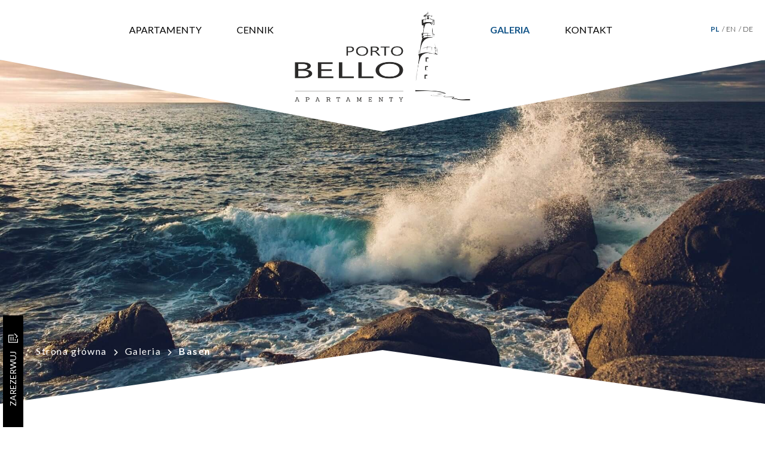

--- FILE ---
content_type: text/html; charset=UTF-8
request_url: https://porto-bello.pl/galeria/basen
body_size: 2331
content:
<!DOCTYPE html>
<html lang="pl">
    <head>
        <title>Apartamenty Jastrzębia Góra Porto Bello - Basen</title>
        <meta charset="utf-8">
        <meta http-equiv="x-ua-compatible" content="ie=edge">
        <meta name="keywords" content="apartamenty, apartamenty jastrzębia góra, jastrzębia góra, porto bello, apartamenty wynajem">
        <meta name="description" content="Zachęcamy do wynajmu apartamentów Porto Bello w Jastrzębiej Górze zlokalizowanych 400m. od brzegu morza. Udany wypoczynek gwarantowany!">
        <meta name="viewport" content="width=device-width, initial-scale=1.0, maximum-scale=1.0, user-scalable=no">
        <link rel="stylesheet" type="text/css" href="/css/style2.css?v=1">
        <link rel="icon" href="/img/fav.png" sizes="64x64" />
        <meta property="og:title" content="Porto Bello - Apartamenty w Jastrzębiej Górze" />
        <meta property="og:description" content="Porto Bello - zarezerwuj wygodny apartament w Jastrzębiej Górze już dziś!" />
        <meta property="og:type" content="website" />
        <meta property="og:url" content="http://porto-bello.pl" />
        <meta property="og:image" content="http://porto-bello.pl/img/og.jpg" />
        <meta name="google-site-verification" content="eNZKMLdaBldyrGgB5AuvxHNLMvaAIT-utgw_GHvVJH8" />
    </head>
<body>
    <header>
         <div class="content">
            <figure>
                <a href="/">
                    <img src="/img/logo.png" alt="Porto Bello">
                </a>
            </figure>
            <nav>
                <a  href="/apartamenty" title="Apartamenty" >Apartamenty</a>
                <a  href="/cennik" title="Cennik" >Cennik</a>
                <div class="space"></div>
                <a class = "active" href="/galeria" title="Galeria" >Galeria</a>
                <a  href="/kontakt" title="Kontakt" >Kontakt</a>
            </nav>
        </div>
        <div class="header-triangle">
            <div class="triangle"></div>
        </div>
        <div class="lang">
            <a class="active-lang" href="/index/switch-language/lang/pl">PL</a>
            <a  href="/index/switch-language/lang/en">EN</a>
            <a  href="/index/switch-language/lang/de">DE</a>
        </div>
        <div id="res"></div>
    </header><main>
	<div id="gallery-wrapper" class="subpage">
		<section id="welcome">
			<div class="header-triangle">
	            <div class="triangle"></div>
	        </div>
	        <ol id="breadcrumb">
	        	<li><a href="/">Strona główna</a></li>
	        	<li><a href="/galeria">Galeria</a></li>
	        	<li>Basen</li>
	        </ol>
		</section>
		<div class="content top-space bottom-space relative">
			<h1>Basen</h1>
			<h2>Porto Bello - Jastrzębia Góra</h2>
			<div class="nearby-items top-space">
				<a data-fancybox="gallery" href="/img/galeria/basen_galeria_1.jpg">
					<div class="nearby-item">
						<img src="/img/galeria/basen_galeria_1.jpg" alt="apartamenty porto bello - basen">
					</div>
				</a>
				<a data-fancybox="gallery" href="/img/galeria/basen_galeria_2.jpg">
					<div class="nearby-item">
						<img src="/img/galeria/basen_galeria_2.jpg" alt="apartamenty porto bello - basen">
					</div>
				</a>
				<a data-fancybox="gallery" href="/img/galeria/basen_galeria_3.jpg">
					<div class="nearby-item">
						<img src="/img/galeria/basen_galeria_3.jpg" alt="apartamenty porto bello - basen">
					</div>
				</a>
				<a data-fancybox="gallery" href="/img/galeria/basen_galeria_4.jpg">
					<div class="nearby-item">
						<img src="/img/galeria/basen_galeria_4.jpg" alt="apartamenty porto bello - basen">
					</div>
				</a>
				<a data-fancybox="gallery" href="/img/galeria/basen_galeria_5.jpg">
					<div class="nearby-item">
						<img src="/img/galeria/basen_galeria_5.jpg" alt="apartamenty porto bello - basen">
					</div>
				</a>
				<a data-fancybox="gallery" href="/img/Portobello_40.jpg">
					<div class="nearby-item">
						<img src="/img/Portobello_40.jpg" alt="apartamenty porto bello - strefa relaksu">
					</div>
				</a>
				<a data-fancybox="gallery" href="/img/Portobello_41.jpg">
					<div class="nearby-item">
						<img src="/img/Portobello_41.jpg" alt="apartamenty porto bello - strefa relaksu">
					</div>
				</a>
				<a data-fancybox="gallery" href="/img/Portobello_42.jpg">
					<div class="nearby-item">
						<img src="/img/Portobello_42.jpg" alt="apartamenty porto bello - strefa relaksu">
					</div>
				</a>
				<a data-fancybox="gallery" href="/img/Portobello_43.jpg">
					<div class="nearby-item">
						<img src="/img/Portobello_43.jpg" alt="apartamenty porto bello - strefa relaksu">
					</div>
				</a>
			</div>
		</div>
	</div>
</main>
<div id="reservation">
    <h3>Zarezerwuj apartament już dziś</h3>
    <p>Czekamy na Ciebie</p>
    <form method="post" action="/index/book">
        <div class="item">
            <label class="required">Imię i nazwisko</label>
            <input type="text" name="name" placeholder="Imię i nazwisko" required>
        </div>
        <div class="item">
            <label class="required">telefon kontaktowy</label>
            <input type="text" name="phone" placeholder="+48 000 000 000" required>
        </div>
        <div class="clear"></div>
        <div class="item">
            <label class="required">adres e-mail</label>
            <input type="email" name="email" placeholder="email@email.pl" required>
        </div>
        <div class="item">
            <label class="required">Ilość gości</label>
            <input type="number" name="guests" value="2" min="1" max="10" required>
        </div>
        <div class="clear"></div>	
        <div class="item">
            <label class="required">data przyjazdu</label>
            <input id="datepicker" type="text" name="date" placeholder="dd-mm-rrrr" required>
        </div>
        <div class="item">
            <label class="required">Ilość nocy</label>
            <input type="number" name="nights" value="3" min="1" required>
        </div>
        <div class="clear"></div>
        <div class="checkbox-wrapper">
            <div class="checkbox">
                <input type="checkbox" value="1" id="checbox-input" name="apartment">
                <label for="checbox-input"></label>
            </div>
            <span>apartament Bryza</span>
        </div>
        <div class="checkbox-wrapper margin-left">
            <div class="checkbox">
                <input type="checkbox" value="2" id="checbox-input2" name="apartment">
                <label for="checbox-input2"></label>
            </div>
            <span>apartament Klif</span>
        </div>
        <div class="clear"></div>
        <span class="terms">Wyrażam zgodę na przetwarzanie moich danych osobowych w celu przygotowania i przesłania oferty. Administratorem danych osobowych podanych w formularzu będzie Porto-bello.pl. Szczegółowe informacje związane z przetwarzaniem danych osobowych znajdziesz w <a href="/pdf/regulamin.pdf" target="_blank">Regulamin</a>.</span>
        <div class="g-recaptcha" data-sitekey="6LfgyyMkAAAAAJ4xrEsYmIH2BfHBXzYDjWibK-NH" style="margin-bottom:20px;"></div>
        <input type="submit" value="zrób wstępną rezerwację">
    </form>
</div>
<div id="reservation-button">
    Zarezerwuj    <img src="/img/check-form.png" alt="form">
</div><div id="map"></div>
<input type="hidden" id="baseurl" name="baseurl" value="">
<footer>
	<div class="content">
        <figure>
            <a href="/">
                <img src="/img/logo.png" alt="Porto Bello - logo">
            </a>
        </figure>
        <nav>
            <a href="/apartamenty">Apartamenty</a>
            <a href="/cennik">Cennik</a>
            <a href="/galeria">Galeria</a>
            <a href="/kontakt">Kontakt</a>
        </nav>
    </div>
    <div class="header-triangle">
        <div class="triangle"></div>
    </div>
</footer>
<div id="bottom">&copy; 2026 Porto Bello. Wszelkie prawa zastrzeżone.</div>
<div id="bypixel">
    <p>Projekt i wykonanie        <a rel="nofollow" href="https://bypixel.pl" target="_blank">https://bypixel.pl</a>
    </p>
</div>
<div id="CookieAlert">
</div>
<script type="text/javascript" src="/js/main.js"></script>
<script type="text/javascript" src="/js/cookies.js?v=2"></script>
<script type="text/javascript">
	CookieAlert.init({
		style: 'dark',
		position: 'bottom',
		opacity: '1',
		displayTime: 0,
		cookiePolicy: '/cookies',
		text: 'Ten serwis wykorzystuje pliki cookies. Korzystanie z witryny oznacza zgodę na ich zapis lub odczyt wg ustawień przeglądarki.'
	});
    $('input[type="checkbox"]').on('change', function() {
    $('input[name="' + this.name + '"]').not(this).prop('checked', false);
    $('#accept').click(function() {
    	$('#cookie-banner').toggle();
    	console.log('test');
    });
});
</script>
<link href="https://fonts.googleapis.com/css?family=Lato:300,400,700&amp;subset=latin-ext" rel="stylesheet">
<script src="https://maps.googleapis.com/maps/api/js?key=AIzaSyB7QiwCFqTuDdkT3i6dn7gdW9wCxtGRSIM&libraries=places"></script>
<script src='https://www.google.com/recaptcha/api.js'></script>
</body>
</html>

--- FILE ---
content_type: text/html; charset=utf-8
request_url: https://www.google.com/recaptcha/api2/anchor?ar=1&k=6LfgyyMkAAAAAJ4xrEsYmIH2BfHBXzYDjWibK-NH&co=aHR0cHM6Ly9wb3J0by1iZWxsby5wbDo0NDM.&hl=en&v=PoyoqOPhxBO7pBk68S4YbpHZ&size=normal&anchor-ms=20000&execute-ms=30000&cb=drclrfkor574
body_size: 49436
content:
<!DOCTYPE HTML><html dir="ltr" lang="en"><head><meta http-equiv="Content-Type" content="text/html; charset=UTF-8">
<meta http-equiv="X-UA-Compatible" content="IE=edge">
<title>reCAPTCHA</title>
<style type="text/css">
/* cyrillic-ext */
@font-face {
  font-family: 'Roboto';
  font-style: normal;
  font-weight: 400;
  font-stretch: 100%;
  src: url(//fonts.gstatic.com/s/roboto/v48/KFO7CnqEu92Fr1ME7kSn66aGLdTylUAMa3GUBHMdazTgWw.woff2) format('woff2');
  unicode-range: U+0460-052F, U+1C80-1C8A, U+20B4, U+2DE0-2DFF, U+A640-A69F, U+FE2E-FE2F;
}
/* cyrillic */
@font-face {
  font-family: 'Roboto';
  font-style: normal;
  font-weight: 400;
  font-stretch: 100%;
  src: url(//fonts.gstatic.com/s/roboto/v48/KFO7CnqEu92Fr1ME7kSn66aGLdTylUAMa3iUBHMdazTgWw.woff2) format('woff2');
  unicode-range: U+0301, U+0400-045F, U+0490-0491, U+04B0-04B1, U+2116;
}
/* greek-ext */
@font-face {
  font-family: 'Roboto';
  font-style: normal;
  font-weight: 400;
  font-stretch: 100%;
  src: url(//fonts.gstatic.com/s/roboto/v48/KFO7CnqEu92Fr1ME7kSn66aGLdTylUAMa3CUBHMdazTgWw.woff2) format('woff2');
  unicode-range: U+1F00-1FFF;
}
/* greek */
@font-face {
  font-family: 'Roboto';
  font-style: normal;
  font-weight: 400;
  font-stretch: 100%;
  src: url(//fonts.gstatic.com/s/roboto/v48/KFO7CnqEu92Fr1ME7kSn66aGLdTylUAMa3-UBHMdazTgWw.woff2) format('woff2');
  unicode-range: U+0370-0377, U+037A-037F, U+0384-038A, U+038C, U+038E-03A1, U+03A3-03FF;
}
/* math */
@font-face {
  font-family: 'Roboto';
  font-style: normal;
  font-weight: 400;
  font-stretch: 100%;
  src: url(//fonts.gstatic.com/s/roboto/v48/KFO7CnqEu92Fr1ME7kSn66aGLdTylUAMawCUBHMdazTgWw.woff2) format('woff2');
  unicode-range: U+0302-0303, U+0305, U+0307-0308, U+0310, U+0312, U+0315, U+031A, U+0326-0327, U+032C, U+032F-0330, U+0332-0333, U+0338, U+033A, U+0346, U+034D, U+0391-03A1, U+03A3-03A9, U+03B1-03C9, U+03D1, U+03D5-03D6, U+03F0-03F1, U+03F4-03F5, U+2016-2017, U+2034-2038, U+203C, U+2040, U+2043, U+2047, U+2050, U+2057, U+205F, U+2070-2071, U+2074-208E, U+2090-209C, U+20D0-20DC, U+20E1, U+20E5-20EF, U+2100-2112, U+2114-2115, U+2117-2121, U+2123-214F, U+2190, U+2192, U+2194-21AE, U+21B0-21E5, U+21F1-21F2, U+21F4-2211, U+2213-2214, U+2216-22FF, U+2308-230B, U+2310, U+2319, U+231C-2321, U+2336-237A, U+237C, U+2395, U+239B-23B7, U+23D0, U+23DC-23E1, U+2474-2475, U+25AF, U+25B3, U+25B7, U+25BD, U+25C1, U+25CA, U+25CC, U+25FB, U+266D-266F, U+27C0-27FF, U+2900-2AFF, U+2B0E-2B11, U+2B30-2B4C, U+2BFE, U+3030, U+FF5B, U+FF5D, U+1D400-1D7FF, U+1EE00-1EEFF;
}
/* symbols */
@font-face {
  font-family: 'Roboto';
  font-style: normal;
  font-weight: 400;
  font-stretch: 100%;
  src: url(//fonts.gstatic.com/s/roboto/v48/KFO7CnqEu92Fr1ME7kSn66aGLdTylUAMaxKUBHMdazTgWw.woff2) format('woff2');
  unicode-range: U+0001-000C, U+000E-001F, U+007F-009F, U+20DD-20E0, U+20E2-20E4, U+2150-218F, U+2190, U+2192, U+2194-2199, U+21AF, U+21E6-21F0, U+21F3, U+2218-2219, U+2299, U+22C4-22C6, U+2300-243F, U+2440-244A, U+2460-24FF, U+25A0-27BF, U+2800-28FF, U+2921-2922, U+2981, U+29BF, U+29EB, U+2B00-2BFF, U+4DC0-4DFF, U+FFF9-FFFB, U+10140-1018E, U+10190-1019C, U+101A0, U+101D0-101FD, U+102E0-102FB, U+10E60-10E7E, U+1D2C0-1D2D3, U+1D2E0-1D37F, U+1F000-1F0FF, U+1F100-1F1AD, U+1F1E6-1F1FF, U+1F30D-1F30F, U+1F315, U+1F31C, U+1F31E, U+1F320-1F32C, U+1F336, U+1F378, U+1F37D, U+1F382, U+1F393-1F39F, U+1F3A7-1F3A8, U+1F3AC-1F3AF, U+1F3C2, U+1F3C4-1F3C6, U+1F3CA-1F3CE, U+1F3D4-1F3E0, U+1F3ED, U+1F3F1-1F3F3, U+1F3F5-1F3F7, U+1F408, U+1F415, U+1F41F, U+1F426, U+1F43F, U+1F441-1F442, U+1F444, U+1F446-1F449, U+1F44C-1F44E, U+1F453, U+1F46A, U+1F47D, U+1F4A3, U+1F4B0, U+1F4B3, U+1F4B9, U+1F4BB, U+1F4BF, U+1F4C8-1F4CB, U+1F4D6, U+1F4DA, U+1F4DF, U+1F4E3-1F4E6, U+1F4EA-1F4ED, U+1F4F7, U+1F4F9-1F4FB, U+1F4FD-1F4FE, U+1F503, U+1F507-1F50B, U+1F50D, U+1F512-1F513, U+1F53E-1F54A, U+1F54F-1F5FA, U+1F610, U+1F650-1F67F, U+1F687, U+1F68D, U+1F691, U+1F694, U+1F698, U+1F6AD, U+1F6B2, U+1F6B9-1F6BA, U+1F6BC, U+1F6C6-1F6CF, U+1F6D3-1F6D7, U+1F6E0-1F6EA, U+1F6F0-1F6F3, U+1F6F7-1F6FC, U+1F700-1F7FF, U+1F800-1F80B, U+1F810-1F847, U+1F850-1F859, U+1F860-1F887, U+1F890-1F8AD, U+1F8B0-1F8BB, U+1F8C0-1F8C1, U+1F900-1F90B, U+1F93B, U+1F946, U+1F984, U+1F996, U+1F9E9, U+1FA00-1FA6F, U+1FA70-1FA7C, U+1FA80-1FA89, U+1FA8F-1FAC6, U+1FACE-1FADC, U+1FADF-1FAE9, U+1FAF0-1FAF8, U+1FB00-1FBFF;
}
/* vietnamese */
@font-face {
  font-family: 'Roboto';
  font-style: normal;
  font-weight: 400;
  font-stretch: 100%;
  src: url(//fonts.gstatic.com/s/roboto/v48/KFO7CnqEu92Fr1ME7kSn66aGLdTylUAMa3OUBHMdazTgWw.woff2) format('woff2');
  unicode-range: U+0102-0103, U+0110-0111, U+0128-0129, U+0168-0169, U+01A0-01A1, U+01AF-01B0, U+0300-0301, U+0303-0304, U+0308-0309, U+0323, U+0329, U+1EA0-1EF9, U+20AB;
}
/* latin-ext */
@font-face {
  font-family: 'Roboto';
  font-style: normal;
  font-weight: 400;
  font-stretch: 100%;
  src: url(//fonts.gstatic.com/s/roboto/v48/KFO7CnqEu92Fr1ME7kSn66aGLdTylUAMa3KUBHMdazTgWw.woff2) format('woff2');
  unicode-range: U+0100-02BA, U+02BD-02C5, U+02C7-02CC, U+02CE-02D7, U+02DD-02FF, U+0304, U+0308, U+0329, U+1D00-1DBF, U+1E00-1E9F, U+1EF2-1EFF, U+2020, U+20A0-20AB, U+20AD-20C0, U+2113, U+2C60-2C7F, U+A720-A7FF;
}
/* latin */
@font-face {
  font-family: 'Roboto';
  font-style: normal;
  font-weight: 400;
  font-stretch: 100%;
  src: url(//fonts.gstatic.com/s/roboto/v48/KFO7CnqEu92Fr1ME7kSn66aGLdTylUAMa3yUBHMdazQ.woff2) format('woff2');
  unicode-range: U+0000-00FF, U+0131, U+0152-0153, U+02BB-02BC, U+02C6, U+02DA, U+02DC, U+0304, U+0308, U+0329, U+2000-206F, U+20AC, U+2122, U+2191, U+2193, U+2212, U+2215, U+FEFF, U+FFFD;
}
/* cyrillic-ext */
@font-face {
  font-family: 'Roboto';
  font-style: normal;
  font-weight: 500;
  font-stretch: 100%;
  src: url(//fonts.gstatic.com/s/roboto/v48/KFO7CnqEu92Fr1ME7kSn66aGLdTylUAMa3GUBHMdazTgWw.woff2) format('woff2');
  unicode-range: U+0460-052F, U+1C80-1C8A, U+20B4, U+2DE0-2DFF, U+A640-A69F, U+FE2E-FE2F;
}
/* cyrillic */
@font-face {
  font-family: 'Roboto';
  font-style: normal;
  font-weight: 500;
  font-stretch: 100%;
  src: url(//fonts.gstatic.com/s/roboto/v48/KFO7CnqEu92Fr1ME7kSn66aGLdTylUAMa3iUBHMdazTgWw.woff2) format('woff2');
  unicode-range: U+0301, U+0400-045F, U+0490-0491, U+04B0-04B1, U+2116;
}
/* greek-ext */
@font-face {
  font-family: 'Roboto';
  font-style: normal;
  font-weight: 500;
  font-stretch: 100%;
  src: url(//fonts.gstatic.com/s/roboto/v48/KFO7CnqEu92Fr1ME7kSn66aGLdTylUAMa3CUBHMdazTgWw.woff2) format('woff2');
  unicode-range: U+1F00-1FFF;
}
/* greek */
@font-face {
  font-family: 'Roboto';
  font-style: normal;
  font-weight: 500;
  font-stretch: 100%;
  src: url(//fonts.gstatic.com/s/roboto/v48/KFO7CnqEu92Fr1ME7kSn66aGLdTylUAMa3-UBHMdazTgWw.woff2) format('woff2');
  unicode-range: U+0370-0377, U+037A-037F, U+0384-038A, U+038C, U+038E-03A1, U+03A3-03FF;
}
/* math */
@font-face {
  font-family: 'Roboto';
  font-style: normal;
  font-weight: 500;
  font-stretch: 100%;
  src: url(//fonts.gstatic.com/s/roboto/v48/KFO7CnqEu92Fr1ME7kSn66aGLdTylUAMawCUBHMdazTgWw.woff2) format('woff2');
  unicode-range: U+0302-0303, U+0305, U+0307-0308, U+0310, U+0312, U+0315, U+031A, U+0326-0327, U+032C, U+032F-0330, U+0332-0333, U+0338, U+033A, U+0346, U+034D, U+0391-03A1, U+03A3-03A9, U+03B1-03C9, U+03D1, U+03D5-03D6, U+03F0-03F1, U+03F4-03F5, U+2016-2017, U+2034-2038, U+203C, U+2040, U+2043, U+2047, U+2050, U+2057, U+205F, U+2070-2071, U+2074-208E, U+2090-209C, U+20D0-20DC, U+20E1, U+20E5-20EF, U+2100-2112, U+2114-2115, U+2117-2121, U+2123-214F, U+2190, U+2192, U+2194-21AE, U+21B0-21E5, U+21F1-21F2, U+21F4-2211, U+2213-2214, U+2216-22FF, U+2308-230B, U+2310, U+2319, U+231C-2321, U+2336-237A, U+237C, U+2395, U+239B-23B7, U+23D0, U+23DC-23E1, U+2474-2475, U+25AF, U+25B3, U+25B7, U+25BD, U+25C1, U+25CA, U+25CC, U+25FB, U+266D-266F, U+27C0-27FF, U+2900-2AFF, U+2B0E-2B11, U+2B30-2B4C, U+2BFE, U+3030, U+FF5B, U+FF5D, U+1D400-1D7FF, U+1EE00-1EEFF;
}
/* symbols */
@font-face {
  font-family: 'Roboto';
  font-style: normal;
  font-weight: 500;
  font-stretch: 100%;
  src: url(//fonts.gstatic.com/s/roboto/v48/KFO7CnqEu92Fr1ME7kSn66aGLdTylUAMaxKUBHMdazTgWw.woff2) format('woff2');
  unicode-range: U+0001-000C, U+000E-001F, U+007F-009F, U+20DD-20E0, U+20E2-20E4, U+2150-218F, U+2190, U+2192, U+2194-2199, U+21AF, U+21E6-21F0, U+21F3, U+2218-2219, U+2299, U+22C4-22C6, U+2300-243F, U+2440-244A, U+2460-24FF, U+25A0-27BF, U+2800-28FF, U+2921-2922, U+2981, U+29BF, U+29EB, U+2B00-2BFF, U+4DC0-4DFF, U+FFF9-FFFB, U+10140-1018E, U+10190-1019C, U+101A0, U+101D0-101FD, U+102E0-102FB, U+10E60-10E7E, U+1D2C0-1D2D3, U+1D2E0-1D37F, U+1F000-1F0FF, U+1F100-1F1AD, U+1F1E6-1F1FF, U+1F30D-1F30F, U+1F315, U+1F31C, U+1F31E, U+1F320-1F32C, U+1F336, U+1F378, U+1F37D, U+1F382, U+1F393-1F39F, U+1F3A7-1F3A8, U+1F3AC-1F3AF, U+1F3C2, U+1F3C4-1F3C6, U+1F3CA-1F3CE, U+1F3D4-1F3E0, U+1F3ED, U+1F3F1-1F3F3, U+1F3F5-1F3F7, U+1F408, U+1F415, U+1F41F, U+1F426, U+1F43F, U+1F441-1F442, U+1F444, U+1F446-1F449, U+1F44C-1F44E, U+1F453, U+1F46A, U+1F47D, U+1F4A3, U+1F4B0, U+1F4B3, U+1F4B9, U+1F4BB, U+1F4BF, U+1F4C8-1F4CB, U+1F4D6, U+1F4DA, U+1F4DF, U+1F4E3-1F4E6, U+1F4EA-1F4ED, U+1F4F7, U+1F4F9-1F4FB, U+1F4FD-1F4FE, U+1F503, U+1F507-1F50B, U+1F50D, U+1F512-1F513, U+1F53E-1F54A, U+1F54F-1F5FA, U+1F610, U+1F650-1F67F, U+1F687, U+1F68D, U+1F691, U+1F694, U+1F698, U+1F6AD, U+1F6B2, U+1F6B9-1F6BA, U+1F6BC, U+1F6C6-1F6CF, U+1F6D3-1F6D7, U+1F6E0-1F6EA, U+1F6F0-1F6F3, U+1F6F7-1F6FC, U+1F700-1F7FF, U+1F800-1F80B, U+1F810-1F847, U+1F850-1F859, U+1F860-1F887, U+1F890-1F8AD, U+1F8B0-1F8BB, U+1F8C0-1F8C1, U+1F900-1F90B, U+1F93B, U+1F946, U+1F984, U+1F996, U+1F9E9, U+1FA00-1FA6F, U+1FA70-1FA7C, U+1FA80-1FA89, U+1FA8F-1FAC6, U+1FACE-1FADC, U+1FADF-1FAE9, U+1FAF0-1FAF8, U+1FB00-1FBFF;
}
/* vietnamese */
@font-face {
  font-family: 'Roboto';
  font-style: normal;
  font-weight: 500;
  font-stretch: 100%;
  src: url(//fonts.gstatic.com/s/roboto/v48/KFO7CnqEu92Fr1ME7kSn66aGLdTylUAMa3OUBHMdazTgWw.woff2) format('woff2');
  unicode-range: U+0102-0103, U+0110-0111, U+0128-0129, U+0168-0169, U+01A0-01A1, U+01AF-01B0, U+0300-0301, U+0303-0304, U+0308-0309, U+0323, U+0329, U+1EA0-1EF9, U+20AB;
}
/* latin-ext */
@font-face {
  font-family: 'Roboto';
  font-style: normal;
  font-weight: 500;
  font-stretch: 100%;
  src: url(//fonts.gstatic.com/s/roboto/v48/KFO7CnqEu92Fr1ME7kSn66aGLdTylUAMa3KUBHMdazTgWw.woff2) format('woff2');
  unicode-range: U+0100-02BA, U+02BD-02C5, U+02C7-02CC, U+02CE-02D7, U+02DD-02FF, U+0304, U+0308, U+0329, U+1D00-1DBF, U+1E00-1E9F, U+1EF2-1EFF, U+2020, U+20A0-20AB, U+20AD-20C0, U+2113, U+2C60-2C7F, U+A720-A7FF;
}
/* latin */
@font-face {
  font-family: 'Roboto';
  font-style: normal;
  font-weight: 500;
  font-stretch: 100%;
  src: url(//fonts.gstatic.com/s/roboto/v48/KFO7CnqEu92Fr1ME7kSn66aGLdTylUAMa3yUBHMdazQ.woff2) format('woff2');
  unicode-range: U+0000-00FF, U+0131, U+0152-0153, U+02BB-02BC, U+02C6, U+02DA, U+02DC, U+0304, U+0308, U+0329, U+2000-206F, U+20AC, U+2122, U+2191, U+2193, U+2212, U+2215, U+FEFF, U+FFFD;
}
/* cyrillic-ext */
@font-face {
  font-family: 'Roboto';
  font-style: normal;
  font-weight: 900;
  font-stretch: 100%;
  src: url(//fonts.gstatic.com/s/roboto/v48/KFO7CnqEu92Fr1ME7kSn66aGLdTylUAMa3GUBHMdazTgWw.woff2) format('woff2');
  unicode-range: U+0460-052F, U+1C80-1C8A, U+20B4, U+2DE0-2DFF, U+A640-A69F, U+FE2E-FE2F;
}
/* cyrillic */
@font-face {
  font-family: 'Roboto';
  font-style: normal;
  font-weight: 900;
  font-stretch: 100%;
  src: url(//fonts.gstatic.com/s/roboto/v48/KFO7CnqEu92Fr1ME7kSn66aGLdTylUAMa3iUBHMdazTgWw.woff2) format('woff2');
  unicode-range: U+0301, U+0400-045F, U+0490-0491, U+04B0-04B1, U+2116;
}
/* greek-ext */
@font-face {
  font-family: 'Roboto';
  font-style: normal;
  font-weight: 900;
  font-stretch: 100%;
  src: url(//fonts.gstatic.com/s/roboto/v48/KFO7CnqEu92Fr1ME7kSn66aGLdTylUAMa3CUBHMdazTgWw.woff2) format('woff2');
  unicode-range: U+1F00-1FFF;
}
/* greek */
@font-face {
  font-family: 'Roboto';
  font-style: normal;
  font-weight: 900;
  font-stretch: 100%;
  src: url(//fonts.gstatic.com/s/roboto/v48/KFO7CnqEu92Fr1ME7kSn66aGLdTylUAMa3-UBHMdazTgWw.woff2) format('woff2');
  unicode-range: U+0370-0377, U+037A-037F, U+0384-038A, U+038C, U+038E-03A1, U+03A3-03FF;
}
/* math */
@font-face {
  font-family: 'Roboto';
  font-style: normal;
  font-weight: 900;
  font-stretch: 100%;
  src: url(//fonts.gstatic.com/s/roboto/v48/KFO7CnqEu92Fr1ME7kSn66aGLdTylUAMawCUBHMdazTgWw.woff2) format('woff2');
  unicode-range: U+0302-0303, U+0305, U+0307-0308, U+0310, U+0312, U+0315, U+031A, U+0326-0327, U+032C, U+032F-0330, U+0332-0333, U+0338, U+033A, U+0346, U+034D, U+0391-03A1, U+03A3-03A9, U+03B1-03C9, U+03D1, U+03D5-03D6, U+03F0-03F1, U+03F4-03F5, U+2016-2017, U+2034-2038, U+203C, U+2040, U+2043, U+2047, U+2050, U+2057, U+205F, U+2070-2071, U+2074-208E, U+2090-209C, U+20D0-20DC, U+20E1, U+20E5-20EF, U+2100-2112, U+2114-2115, U+2117-2121, U+2123-214F, U+2190, U+2192, U+2194-21AE, U+21B0-21E5, U+21F1-21F2, U+21F4-2211, U+2213-2214, U+2216-22FF, U+2308-230B, U+2310, U+2319, U+231C-2321, U+2336-237A, U+237C, U+2395, U+239B-23B7, U+23D0, U+23DC-23E1, U+2474-2475, U+25AF, U+25B3, U+25B7, U+25BD, U+25C1, U+25CA, U+25CC, U+25FB, U+266D-266F, U+27C0-27FF, U+2900-2AFF, U+2B0E-2B11, U+2B30-2B4C, U+2BFE, U+3030, U+FF5B, U+FF5D, U+1D400-1D7FF, U+1EE00-1EEFF;
}
/* symbols */
@font-face {
  font-family: 'Roboto';
  font-style: normal;
  font-weight: 900;
  font-stretch: 100%;
  src: url(//fonts.gstatic.com/s/roboto/v48/KFO7CnqEu92Fr1ME7kSn66aGLdTylUAMaxKUBHMdazTgWw.woff2) format('woff2');
  unicode-range: U+0001-000C, U+000E-001F, U+007F-009F, U+20DD-20E0, U+20E2-20E4, U+2150-218F, U+2190, U+2192, U+2194-2199, U+21AF, U+21E6-21F0, U+21F3, U+2218-2219, U+2299, U+22C4-22C6, U+2300-243F, U+2440-244A, U+2460-24FF, U+25A0-27BF, U+2800-28FF, U+2921-2922, U+2981, U+29BF, U+29EB, U+2B00-2BFF, U+4DC0-4DFF, U+FFF9-FFFB, U+10140-1018E, U+10190-1019C, U+101A0, U+101D0-101FD, U+102E0-102FB, U+10E60-10E7E, U+1D2C0-1D2D3, U+1D2E0-1D37F, U+1F000-1F0FF, U+1F100-1F1AD, U+1F1E6-1F1FF, U+1F30D-1F30F, U+1F315, U+1F31C, U+1F31E, U+1F320-1F32C, U+1F336, U+1F378, U+1F37D, U+1F382, U+1F393-1F39F, U+1F3A7-1F3A8, U+1F3AC-1F3AF, U+1F3C2, U+1F3C4-1F3C6, U+1F3CA-1F3CE, U+1F3D4-1F3E0, U+1F3ED, U+1F3F1-1F3F3, U+1F3F5-1F3F7, U+1F408, U+1F415, U+1F41F, U+1F426, U+1F43F, U+1F441-1F442, U+1F444, U+1F446-1F449, U+1F44C-1F44E, U+1F453, U+1F46A, U+1F47D, U+1F4A3, U+1F4B0, U+1F4B3, U+1F4B9, U+1F4BB, U+1F4BF, U+1F4C8-1F4CB, U+1F4D6, U+1F4DA, U+1F4DF, U+1F4E3-1F4E6, U+1F4EA-1F4ED, U+1F4F7, U+1F4F9-1F4FB, U+1F4FD-1F4FE, U+1F503, U+1F507-1F50B, U+1F50D, U+1F512-1F513, U+1F53E-1F54A, U+1F54F-1F5FA, U+1F610, U+1F650-1F67F, U+1F687, U+1F68D, U+1F691, U+1F694, U+1F698, U+1F6AD, U+1F6B2, U+1F6B9-1F6BA, U+1F6BC, U+1F6C6-1F6CF, U+1F6D3-1F6D7, U+1F6E0-1F6EA, U+1F6F0-1F6F3, U+1F6F7-1F6FC, U+1F700-1F7FF, U+1F800-1F80B, U+1F810-1F847, U+1F850-1F859, U+1F860-1F887, U+1F890-1F8AD, U+1F8B0-1F8BB, U+1F8C0-1F8C1, U+1F900-1F90B, U+1F93B, U+1F946, U+1F984, U+1F996, U+1F9E9, U+1FA00-1FA6F, U+1FA70-1FA7C, U+1FA80-1FA89, U+1FA8F-1FAC6, U+1FACE-1FADC, U+1FADF-1FAE9, U+1FAF0-1FAF8, U+1FB00-1FBFF;
}
/* vietnamese */
@font-face {
  font-family: 'Roboto';
  font-style: normal;
  font-weight: 900;
  font-stretch: 100%;
  src: url(//fonts.gstatic.com/s/roboto/v48/KFO7CnqEu92Fr1ME7kSn66aGLdTylUAMa3OUBHMdazTgWw.woff2) format('woff2');
  unicode-range: U+0102-0103, U+0110-0111, U+0128-0129, U+0168-0169, U+01A0-01A1, U+01AF-01B0, U+0300-0301, U+0303-0304, U+0308-0309, U+0323, U+0329, U+1EA0-1EF9, U+20AB;
}
/* latin-ext */
@font-face {
  font-family: 'Roboto';
  font-style: normal;
  font-weight: 900;
  font-stretch: 100%;
  src: url(//fonts.gstatic.com/s/roboto/v48/KFO7CnqEu92Fr1ME7kSn66aGLdTylUAMa3KUBHMdazTgWw.woff2) format('woff2');
  unicode-range: U+0100-02BA, U+02BD-02C5, U+02C7-02CC, U+02CE-02D7, U+02DD-02FF, U+0304, U+0308, U+0329, U+1D00-1DBF, U+1E00-1E9F, U+1EF2-1EFF, U+2020, U+20A0-20AB, U+20AD-20C0, U+2113, U+2C60-2C7F, U+A720-A7FF;
}
/* latin */
@font-face {
  font-family: 'Roboto';
  font-style: normal;
  font-weight: 900;
  font-stretch: 100%;
  src: url(//fonts.gstatic.com/s/roboto/v48/KFO7CnqEu92Fr1ME7kSn66aGLdTylUAMa3yUBHMdazQ.woff2) format('woff2');
  unicode-range: U+0000-00FF, U+0131, U+0152-0153, U+02BB-02BC, U+02C6, U+02DA, U+02DC, U+0304, U+0308, U+0329, U+2000-206F, U+20AC, U+2122, U+2191, U+2193, U+2212, U+2215, U+FEFF, U+FFFD;
}

</style>
<link rel="stylesheet" type="text/css" href="https://www.gstatic.com/recaptcha/releases/PoyoqOPhxBO7pBk68S4YbpHZ/styles__ltr.css">
<script nonce="FErY-iFLkBpLRs7QkjiWpg" type="text/javascript">window['__recaptcha_api'] = 'https://www.google.com/recaptcha/api2/';</script>
<script type="text/javascript" src="https://www.gstatic.com/recaptcha/releases/PoyoqOPhxBO7pBk68S4YbpHZ/recaptcha__en.js" nonce="FErY-iFLkBpLRs7QkjiWpg">
      
    </script></head>
<body><div id="rc-anchor-alert" class="rc-anchor-alert"></div>
<input type="hidden" id="recaptcha-token" value="[base64]">
<script type="text/javascript" nonce="FErY-iFLkBpLRs7QkjiWpg">
      recaptcha.anchor.Main.init("[\x22ainput\x22,[\x22bgdata\x22,\x22\x22,\[base64]/[base64]/[base64]/[base64]/[base64]/UltsKytdPUU6KEU8MjA0OD9SW2wrK109RT4+NnwxOTI6KChFJjY0NTEyKT09NTUyOTYmJk0rMTxjLmxlbmd0aCYmKGMuY2hhckNvZGVBdChNKzEpJjY0NTEyKT09NTYzMjA/[base64]/[base64]/[base64]/[base64]/[base64]/[base64]/[base64]\x22,\[base64]\x22,\x22e8K5esOvZ8KHTMOUWTBqJsKHfcOVRHx0w6jCiijCsmnCiAPCoVDDkUZMw6YkGMOCUHEGwp/[base64]/CsHTDkmvDqMOHWRQUVsKJw4V7w4TDslPDvcOqE8Kiax7Dpn7Ds8KSI8OMDnMRw6g+SsOVwp4/C8OlCDAxwpvCncOtwqpDwqYCUX7DrmIIwrrDjsK7wpTDpsKNwqRNADPCjsKCN34wwoPDkMKWIAsIIcOkwpHCnhrDscOFRGQkwp3CosKpMcOAU0DCu8ONw7/DkMKHw5HDu252w7lmUDZDw5tFamMqE1/Di8O1K0bCvlfCi0TDjsObCHrCscK+PgXCmm/Cj3BiPMODwqfCj3DDtVwVAU7DjnfDq8KMwoATGkYzVsORUMK2wp/CpsOHGSbDmhTDkcO8KcOQwq7DqMKHcFHDvWDDjzpiwrzCpcOSIMOuczh2Y27ChsKKJMOSEMKzE3nCi8KXNsK9dSHDqS/DjMObAMKwwo1lwpPCm8O3w5DDshw3P2nDvUknwq3CusKcb8KnwoTDkyzCpcKOwozDjcK5KXXCj8OWLGEHw4k5DlbCo8OHw6jDkcOLOVF/w7wrw53Dk0Few4swakrCtTJ5w4/DlVHDghHDucKSXjHDv8OlwrjDnsK/w7w2Tx4Jw7ELJ8Ogc8OUIGrCpMKzworCgsO6MMOtwoE5DcO8wpPCu8K6w4lUFcKEZcKzTRXCmsOZwqEuwoZ3wpvDj3jClMOcw6PChxjDocKjwqHDkMKBMsOcX0pCw5LCuQ4oV8KOwo/Dh8Klw5DCssKJbsKFw4HDlsK2I8O7wrjDosKTwqPDo38tG0cJw6/CohPCo3oww6Y+DyhXwoovdsOTwosVwpHDhsKnJcK4FUdse3PCmsOqMQ9ofsK0wqg6NcOOw43Dp04lfcKbKcONw7bDsQjDvMOlw7NbGcOLw6PDkxJ9wrPCtsO2wrcJETtYUsOebQDCr0Q/wrYaw77CviDCohPDvMKow7sPwq3DtlnCosKNw5HCvhrDm8KbZ8O0w5EFb2LCscKlQRQ2wrNDw4/CnMKkw6nDq8OoZ8KNwqVBbgDDlMOgWcKXY8OqeMOEwovChyXCh8KLw7fCrW5kKEMkw4dQRyrCpsK1AVVRBXFKw7pHw77CnMOsMj3CosO0DGrDmMOIw5PCi2fCqsKoZMK+YMKowqdswoo1w5/Dvw/ConvCkMKyw6drU1VpM8KBwrjDgFLDqcKWHD3DjGsuwpbCncOHwpYQwoXCqMOTwq/DtBLDiHo3QX/[base64]/V1xnw6LChFHCpMKew7rCpjBlbMK3VTbCuGDDiiTDpC/DmzrDisKPw53DmCJXwq8JCMKew6vCrkXCr8O4XsO6wrPDpy41Ql3DjcOxwqbDhGVRBk/DgcK5T8KIwqJfwqzDnMKBZUnChz3DtjfCtMKywqDCqkR2W8O8BMOYN8KtwrgFwrfCrSjDj8Odw54fA8KBTcKhasOPAcOtw4R3w4lMwpNNT8O8wqHDg8Ktw4ZTwqvCpsOcw6twwqUDwosRw7rDswxjw6gkw4jDlsKJwpXCljjCgVTCoQ3DgU/DosKaw4PDicK9wqJ2FX8RK3RCdC/[base64]/[base64]/DrwbDvUIjcMOCwo7DkzPCtSkywqnCucOHw6vCtsK9G13CmMKPwrsdw5/Ct8OIw77DnWnDq8K0wrzDjh3CrcKYw5nDs17DlcKfVD/[base64]/JMKNw67CkMOBOhI/[base64]/DsnJfKhtJwo3DlcKcHMOyPg7DrcOgwrp8w4jDsMKaMMKBwph4w7gxH2MWwpR/NUjDpx/CuCfCjFzDiCDCjWhHw5LCnhPDjsOzw4PCuirCjcO4fwduwo5Iw489worDh8O1SyRuwrYswqR6e8KSV8ORYMOneUBAVsK6ES7CiMOff8KCLwR5wq3DqsOJw6nDhcKnNGsKw7Q4Fj3Cs0zDp8OXE8Opwo/DmjXDvcO0w6tiwqMqwqxSwpgVw4XCpDFTw785QjgmwrjDqsKvw73CpMKCwq/[base64]/JcKTU8ODM8Oyw4rDunEPwpDCpT1/wrEawrAmw73DosOhwo7ChVvDsWzDpsObahTDjgHDg8OFKXAlw510w7PCoMKOw7p3QSLCpcO+RUVbThs2AsO/wqhOw7piKRBJw6lGw53Ck8OKw5zDk8Otwr9+csK4w4tfwrHDhsO1w4hAb8O4aCzDtsOIwqlhDMKxw7PCosO4N8KYw4ZUw4lTw7pNwprDgcKNw4YZw4vCrFnDuEYpw4zDj1zCkTRaU2TCmnzDkMOyw7jDq3HCiMKXw6PCjWfDssOffMOCw5/CmsOWdjRPw5PCpcO1b1jCnUR2w63Cpi0GwrcodXbDrwFSw7cUSwDDugzCuFDCrV1PAV4RRcK9w5JGGcKmEi/Dv8OqwpLDrsOVecOxacKcw6fDjTjDsMOZa2ggw5zDsT/DgcKOEcOTOcOLw5zDq8KLO8K4w7vCu8ONM8ONw6rDrsKWw5fCjsO9dXFGw7LDu1nDo8Olw6ZyU8KAw7VRYMOICcOkDgzDpMKxGMO+XMOhw48tQ8KVw4XDsmt8wqIEITd7KMOpTXLCgH0EFcOtasO/w7TDiR/CmmbDmUgfw5HCln4vwoHCki12JDvDg8OSw6sGw4ZuHx/CqHBhwr/CtWIzPGbDhMOgw5bDhjRpRcKvw4Q/[base64]/DgkYew4HDlMKlBMOYcsO/wp0nM3TCnhFrRW1uwqXCmTIwC8KYw7fCpDbDuMOawq8XMALCsTzClsO4wpBALVp0wrklTmfDuCnCm8OLaA8FwqHDiw8lT1sNeVsneBPDtB14w58ow4dIIcKFw7RHccOHb8KgwoRjw7UUcQhAw4TDnEBGw6FyGcOPw7UEwoHDgXrCizUiV8Ohw4NGw6cSA8Kcwp/[base64]/CpsOdw5wjwq/DlsOwG1vCoFRdU8KYJ8OLKGXCqTw+P8OtDinCsk7CpEwswqpfVgzDgSx8w7YZSAXDimTDp8KyUwnDmHzDvHXDocOtDlUTHE5mwrIOwoRvwrpQaxUDw6DCrMK1w5/DoBU9woEUw4nDtcOZw6wbw73DlMOgf34hwrlWZAVfwqfCl0d7fMOkwprChVFPd1TCr1Zkw6LCiVt9w7rCjMOaQAQ7dxHDhj3CvB41USh+w7xDwocoOsOZw4zCqcKLfk8cwq8PXTLCvcOcwrQUwo9rwoLCiVzCh8KYMk/CoRlidcOjPBnDiThFRsKCw75vEFtlVsOBw7tMIcOfBsOJBVx2XVHCrcOdRsOaSn3CkMOAORjCih3CmxgXw7XDu38XZMOfwq/Dm2APODsfw7fDjcOQOC5tNMKJIMO3w4bDvG7CpcK5aMOAwpIGw6HCkcKww5/[base64]/fngHwrTDs01mJQ3ChVZ9dcKoARspwrzCjsKNRXDDksK9IsKIw7nCgMKba8OTwrdjwoDDvcKccMOHw7LCt8OPScO7JAPCtTvCskk2VcO5wqLDq8Klw4MNw7kWAMOKwopkOi/DugdBKcOxN8KfUhUVw6VpecOjXcK4wqnCpcKYwpxvSTzCqcOSwr3CrxTDvBnCqMOtGsKawqLDlXrClFPCsk/ConRjwr4LG8Klw6XDs8OywpsxwoPCrsOJVyBKw5pYd8O7X2ZCwoYow7/DhVpGL1bCiTDCpMKCw6Vdd8OLwp0qw54/w4XDm8KwI3FXwr7Cp2wIL8KTOMKsEsOewpvCnlIhYMKgw7/CqcOxHhNdw5zDucOzwqpIcMOTwpLCmxMhQkXDjz3DqcOkw7A9w4LDscOCwozCmRbCr3XDvynDosO/woVzwrxyVMKdwoNEah9ue8KiADReCcKiw5FRwrPCqlTDiWrDk33CkcKawp3CvDnDtsKnwr7DsT/DhMOYw6XCrisUw5ATw4hZw5Y4Uy0DP8KIw6glwrXDicOjwpLDjsKufS/CoMK7fBdsUcKoVcOVfcK4w794M8KMwrM5VxrDpcKywo7CnT5CwqDCoTXDri/Dvi9TDTF2wrTCqArCmsKmWsK4wqQPKsO5AMOPwofDgxZdSTcoCMK4wq4gwrFvw61ewp3DgUDCvcO0w6Vxwo3DgQJPw59Ff8KVHFvCgcOuw6/DvSDChcKSwpzCqlxzw4Q2w402wrpXwrNaEMOfX2XDkFvDucOSGl3DqsOuwoHChcKrHS11w6vChDlNWwvDqmXDo00cwoZ0wpHDusOxB2tbwpAQPMKHFRXDsVRHbsO/woXDiinDrcKYwpsHRSvCu0UzNWrCtEAUwpHCmGVWwo7CicKNaW3CnMOIw5nDizlfI2Qkw4t1NGHDj1QZw5fDjsKDwqLCkzHCqsO9MGjCt2bDhmd1Nl5jw6EIWMOBK8Kcw5DDnVHDkHbCg1NgKVoEwpZ4I8KRwqdsw7E0Q1cfCMORYlDCosOPQAErwojDkDjCoUPDmm/CkmB3WkAHw7hWw4nDl3rCglPDuMOqw7kywr3ClAQIKRcMwq/CoGUULglrAhvCrcOewpczwr0gw4s+DMKNLsKVw7wZw44ZGXzCscOUw6xFw4bCthgfwrolSsKYw4HDpcKLS8KnGEHDosONw77DsiNtcWA2wowBFMKQA8K0VR3Cn8Ovw5DDk8OVKsOSAnB/E2ZWwq/Cin4Yw5nCuALCl0Mqw5zCs8Omw7XCiT3CkMOGWUdXTMO2w4PDuAMOw7zDgMO6wqXDisK0LAHCjWAfCyZ/dQ7DsHvCmnPDsnIrwrAdw4zCvMOjSmU/w47Do8O7w4A7U3XCnsKmdsOOScOzA8KbwoF6LmEow41Qw73DmhzDpcKXasOXw4TCq8KKwozDoBYiN11xw6EFBsKDw5RyAx3Dl0bCp8O3w6XDl8KBw7XCp8OlH3XDp8Kdwq3CslHDosKfDlnDoMK6woXDvg/CngAXw4pAw4TDjcKVWFxZc0nCusOBw6bCgsKceMKnUcOXC8OrcMOaGsKbTwjCkyVjEsKpwqvDqcKMwqrCu2MEMsKKwoPCj8O1W3E/wq3DgcKjHH7CuzIldDPCpgoIccOYXxPDskgOQ2LDh8K1Vi7Cjmk4wp1TJsOPU8Kew7/Dv8O7w4VXwrfCjCLClcK9wpfDs1Yuw7bDusKowpMZwrxVRcOQw6AtKsO1Zms5wqbCo8K7w68Uw5IvwqHCuMK7bcOZSMO2BMKvLMKnw7kLaQXDi27CssOAw6coLMK5b8KVeAvDu8KNw406wr/CvTLDhVHCtMKTw6lRw4soTMKVwprDk8OBLMKmacKowoHDkmhdw4xgeyRnwq0ewqsIwqsTSH4dwrbCvSkcZMKvwrpDw6PCjDjCkxNPWyfDgUnCtsOlwrBWwpPCoUvDgsOXwo/DksO2Rj4FwqXCqcO9DMOBw7nDqkzDmV3ClsOOwojCqcOOa33DskLDhkvDosK4QcOHI25uQ3cvw5bCvQdJw43DssOyR8Kyw4LDvhE/w61fS8Okwq4AAm9sXhTCjULCt3tnacOlw6VaTMOrwoAqBBvCnXAuw4nDpcKUFcKAVcKTC8OAwpnCicKAw65PwoRXYMOxdn/Dhkxww47DvDLDrgUww6kvJ8OYw4pMwoTDo8OkwoZBb0ESwrPCiMOfd37Cp8KlXcKsw7E9w58NDsOKHcKlOcKvw78bUcOpCBXCiXwCGQ4lw5/[base64]/[base64]/CtMKow5BGPwUdKsOSwpI7JX00wqEMEcKqwp8zWA/CnkPCr8KYw4hqaMKZPsOpwrDCtsKPwoEiSsKyc8OUPMK9w5NFdMOsNz8uLsKaOj/Ds8OGw44AMcOhMHvDlsKHwr7CsMKvw79dbRFEIj48wqvCl1UCw7IZRH/DtyTDhcK7E8Ofw5fDlzlFZ0/CoXzDhGbCtcOIE8Osw6XDqCLChALDv8ORalU7b8OAOcK3dks6Cht0woXCoGl9w5fCgsKTwr84w6jCv8Kjw5g8O3UsAsOlw7PDhxNGBMOdZy8+BCEEw7YueMKPworDnkJDH2t8C8OGwo09woI6wq/DgcOJw5giYcOaKsOyFjDCqcOkw7xkT8KTAypHPcO2Bi/DmSQyw4EiHcOpOcOewrRIQGhXB8KnCgDCjUJqXHTCj1jCsyRPZcOtw6HDrMONdjg3wrQ4wrhtw55UR00Ewqwswr3CuS7DmMKHEWEaMsO0FRYpwrYhUWMPAz4DQQMEUMKTEcOOZsO6WgXDvCjDnntjwoQzUz0GwprDmsKow6/[base64]/[base64]/CqGfDnsKIw7o9Rg/DpsKzOz7Cu8OfW3/DkBDDhGIwe8Kzw5/DkMKTwqdrNsKcAsK3wrw7w5LCvDhoQcOfC8K8bQAxwqXDjHpMwo02CMKGAcOzGVDDv0svCMOCw7LCmRzCnsOhRcO5XGoMK3wRw4tzNi7Dt3w5w7LClX3Cu3VuDAvDrDDDmcKWw7wfwobDmsKgC8KSGhRKRcOrwpcqLBjDlsK/IcKrwq3CgVJTF8O5w6EpVcKxw7UAby9rwq9+w7zDs2tKU8OxwqHDkcO7KMOxw6ZjwodzwqJ9w70jNi0RwqnCucOeSiXCqUYDcMORNsO2LMKEw4UPFj7DgcOQwobClsKHw6jDvxbCqyrCgy/[base64]/DpQLDlW5vw5LCpR0iScO9ZzjCnkHCmzxyQxPDu8Otw64BdcKpDcKSwpRkwp0pw5Y1THwtw7jCl8Oiw7TCsGx1w4PDsXFRahV0I8KIwoPClkrDsmgiw6rCsQI4dF1gKcO7Dn3CoMKFwofCmcKrVlnDmjJUS8Kfwr8aBG/DqsKkw51kYlMjPcOYw6PDhw7DicO6wr1OWR/CgVh8w6JVwpxuKsOsNjPCqUbDkcOrwppkw6VbBAPCq8KLaXTDtMObw7vClcK7ViV/[base64]/CnsOhT3zCvsOowrTDhyLDvsOsw6LDpMKLwqMWbSDCmMKIRMKpexTCnsKtwonCowoqwqLDqVwVwo7Csl0rwovCosO2wqt2w6AAwpjDiMKfT8O+wpzDtnU6w7ocwopWwprDn8KYw5Uww4xjF8OGIy7DkFvDpsKiw5U3w6daw4k/w44fXS13KMK9P8Krwpo7MGzCrQnDssOWa1dsDcKWNSZnw4gNw6XCisO/w6HCuMO3OcK1XsKMcSnDrMKAEsKEwq/[base64]/CscO8HzLDi3oNGFE4fGDCkQhKegY0QAcgVcKPPG3DmMOqMsKJwr3Dj8K/ZH8IcxTCtsOYZcKIw73DhEPDnHvCpsOhworCsnxNWcKXw6TCvD3CizPCr8KewrzDmMOYRUl1FlzDmXcxchR0I8K8wrDCnzJhdUpbZyfCoMKYUsOrP8OBLMKFCcOVwpt4JBXDp8OsOErDnMK6wptQH8OGwpQqwp/CjTRfwqrDtBYTRcOkY8O2Z8OKXHzCqH7DpAB+wq/DoCHDil8oRl/Dp8KwEcOoATTDrklmKsK8wqsocSLDtyIIwolIwrzDnsOxwoNmHmrChyPDvgMNwpbCkTUiwo/CmFdQw5TDjk9rw6rDn3g7woNUw7wIw75Iwo4swrEXF8KWworDskXCk8OyEsKwQ8Klw7/CllN2Ch8XdMOAw5PChMOrWcKRwohswoUGBgNfwozCuHoYw4HCvy1uw5HDimJ7w586w7TDqxcJwogfw4zCl8OZcH/DjhwMb8OhbcOIw57CtcOyNSAkE8Kiw6vChBDClsKPwojCp8K4csK6LW5HaQBcw5jCvF07w4rDv8K0w5t/wqEOwo7ClA/CucKXVsKHwqFaTx8/UsOpwqYIw5vCs8OQwoJzF8KKGsO5XH/[base64]/CqMKSw7nDg8OXPcOtw6IWw7bCh8KpPxEtbyZNOsKNwqnCmXDDrHHChwAfwo8KwpPCjsO5K8KVXAHDq2U4YMOmw5fCuEJvGXAiworDiAV4w59ueWPDoxfCgH4afMKDw47Dm8KEw6c7GnzDnMO5wp/Cn8OHCcOBN8OAccKmwpLDjVrDumXDtMO8F8KZMQPCt3Z2BcO+wo4QEcOWwpA0JcKRw4QOwpBPMMKqwq/DosKaegcjw7bDrsKcDxHDv3PCpsO2IxDDqBRoDFhyw63Ck3LDkhTDszIRew3DuizCvHpQehwUw7HCrsO4QULDoWpUDzRKWsOhwoXDgX9Jw7sRw54Bw5wZwrzCi8OZMA/CisKEwo0qw4DDtl0uw6xKQFMNEn7Cp2TCjEE5w6cJBsO1BRIbw6vCrsO3wrzDrDgxD8OYw7BtdXMtwrrClMO0wqnDiMOiw4nCjcOZw73DpMKGdk9SwrfCsRdDIU/DhMOqBsObw7XDvMOQw4MZw6HCjMKzwpHCgcK+REbCtTFXw7/ClGHCimHDn8Oqw5k2acKISMK3bkzCoiU6w6PCrMOKwpVTw6TDkcKQwrHCtGFLMMOCwprCt8Kyw49PY8Ooe13DmcO7J3nDpsOVecKwVQQifGwDw5sEfkxiYMObMMK/w5TCpsKow4grSsOIVsKcKRJ3DMKkw5LDu3HDiVrCllXCrHJyMsOWZ8O2w7x6w5cBwp1yOGPCt8KCdAXDocKhdMKsw6FXw6gnKcKKw4fClsO+wqnDlCfDo8Knw6DChsK8WU/Ct0o3WMKJwrXDh8KtwrhXCh0fA0bCtQp7wo7Cg1oQw53CqcOkw5HCvcOCwo/CgmLDmMODw5PCukLCjljCtcKtADpXwqNAcmvCocK/[base64]/DhAjCqcONwotew7lWw5/[base64]/[base64]/w5TCmWEnNcO6wrrDjnc7w4DCiVnCksKlDnDDmcOnBGtVZn8tJ8KIwp/DiU3CqcOMw4PDnyLDpcO0dnDDgFURw75pw7h4wpHCi8OMwoYNKsKNbD/[base64]/Dt8OxUTLCgsOHw7QUwokWYxzChcOmwp0cdMOvwoYDT8OSD8OAH8OuPwZ9w5I/[base64]/[base64]/CgFlGw5vDqCQgLl7CiHNowojDm0bDqEPDo8KyWk4tw47CpSLDoAzDvcKIw6TClcOIw5JFwop/RQfDqidBwqbCoMKLJMKXwrDCuMKNwqQJDcOkOcKqwqRmw5Y8ET8HRjHDvsOIw43DmyXCl2rCsmTDtHU+cFwaTy/DqMK/d2ALw7HDpMKEwqB1YcODwqxPVAjCrVwgw7nCnMOLw6LDjG0Gbz/[base64]/w7TCv8O7cCrDjRjCksOAb0BewoJRdmrDqsOpLsKnw4xZw71ow4nDqsK3w5dgwqjCo8ODw4nCjnt2VynDncKUwqnDsWddw4J7wpfCplk+wpfDp0/DgsKTw659w7XDmsO1wqEQVMOHHcOmw5XDuMOuwrI0ZiMEw7xgw43CkAjCsiczYzIvDlLCqcOUTMKZwp0iFsOJfcOHEDJ1JsOhNgVYwpdyw4ZDQcK/DMKkwq3CiF7CvkkiNcK5wr/[base64]/DjFpuQsKSEMK4EcOxw7EKD8K0LsK3w7nDlWnCj8O8woFAwpXCgTEBTFTDmcOOwotYNWUZw7ZUw58AaMK9w7TCnlQSw5M+ElLDt8Ksw5xrw4TDgMK3WMKkYwZZNylQT8ONwp3Cp8OpQzlqw7w3w6jDgsOUw4wFw7DDvgUww6/Dq2bDnlvCk8O/woIww6PDisOZwos5wpjDosOXw4zChMOEY8OFdGzDo2Y6wqHCpsKfwpU8wp/[base64]/CssOvw5HCkBXDjUrCrcO6F8K4w4c6UE9Uwo4yIBobwovCvsKcw5zDtsK7wpDDmMKdwoxhZ8O3w6nCosOXw5U9YwPDmVQ2JRkVwp08w6Zhwo3Ct0rDmWoAHCDDocOed3HCpirDg8KcOzfCsMOFw4HCicKmcUdVLlYsLsKJw6IGA1nCpGdTw6/DqFpQw5UBwqHDoMO2D8O0w5TDqcKFWXXCosONAcKewrdGwrvDnsKsN1jDmX8+w6nDl20bEcO6UENxwpPCjsKow6nDjcKkKCrCpgUJAMOLK8KcRMO2w41aBR/DosO4w6PDoMOqwrnDjMKPw6cvN8K4wpHDvcOMe0/CmcKFeMOdw4JfwpjClMKgwoFVFcORacKJwrIIwrbCiMKAQl/Dv8K3w7TDqSgZwpFGacKMwpZXQ2vDsMKcO3xnw4nCjHhnwrXDuXPClBfDjULCsyd6woHDiMKCwojDqcOPwok1TsOITsKObcOALRLCnsKTeH58woHDmmJ7wrcTODw/[base64]/CscO1bkMTwrBza8OxB8K2w4PCl2FEEcKbwrJFISsvJ8OYw4bCgknDjMOlw6LDq8Osw7LCosK/NMKtSS4hRErDt8K+w44LLsKdw4fCrnrCv8Omw7TCkcKQw4bDscK7w4/CicK+wo1Sw7w2wrPCtMKreXrDmMK0ABxcw5kqLTYJw7rDq17Cum/[base64]/[base64]/DlmRZPcKDBcOwwo09LmbDr3vDn3vDtV3DhsKbw7wkw7fDgcO8wql9MzfCvXvDmhhvw5w6f3zCi2vCkMK7w6hQKF0zw6/[base64]/[base64]/wpDDtsK7wq3CiS3CqsKLw7FSN8KEG8KCY8OMU0zDs8OhYzZkcw8Hw69nwprDmsO6w5otw7rCiVwEw5LCp8O4wqbClcOYwrLCt8KOJsKkNsKGR0cQUsOeKcK0BcK/w50Jwoh7UA8AcMKWw7gvbsOAw4zDlMO+w5w7GhvCuMOjDsOAwr7Dkl/DnxIqw4onwpxEwroiD8O2Q8K8w5MEEUnDkVvCnSzClcOEXRpaaTJAw4XCq0w5H8KTwrIHwogVwo/CjVjDscOOcMKfA8OQeMOVwoMbw5sPXmdFAgBkw4Ilw5Q3w6MheR7Dk8KjbsOpw4t5wonCvMKTw5bCmVNhwqPChcK2BsKrwojCosKxE0PClVDDvcKzwr/DqcKMOcOYBnbCvcKrw53Dmh7CgcKsAzLChcOIQlcUwrIpw63DlUbDj0TDqMOpw6w+D37DiHHDtMO+a8OCdcK2f8ONZnPDn2Rjw4FGccO+Rxd/IldMwoLCn8OFCS/[base64]/[base64]/LMK5RTkCw607w5vCinHCrcK5woFvwqXDp8OONMKeDsOJTS1Yw71MNQnCjMKrJ3VTwrzClsKReMOVCAzCtSXCqzwhd8KEdsK9UcK9AcO4XMOvG8O3w6nCgFfCtUbDhMKxPl/[base64]/Du8OCwqcTwr3Cj8Kvw6tFw5pKwovDjcO5w4nClWHDqRjCocOoVhvCksKBKMOTwq7CpU/DrsKHw4JgcsKjw7RLBsOEdcKGwrkXMcKWw5zDlsOzUTXCt2zDj1sxwqoseFVndDfDtn3Cu8KsBiB/w74TwpFVw5jDpcK6w6QHB8KDw7xkwrsfwrHCtDPDpVXCkMKRw7rDl3/Co8OdwpzCiz3CnMOLZ8KkNkTCsQLCklXDjMOmLXxvwojDsMO4w4Z9S0luwoXDqWXDsMObZ37ClMKcw63Cn8OBwqvDmsKtwroWwqfCgHjClj/Cg1jDmMKIDTnDlMKLBcO2dcOeG2Frw5zCsG7DkBIEwpzCjcO2w4dgPcKkBDF/[base64]/[base64]/d8O3MMOYw4rDlcOnwqZdOsK5wrIUJsKAVQhFwpHCqsOtwpLDjVA3VnV5TsKpworDqThSw6UCXcOxwr5TTMKpw7zDuGdNw5oCwqJmwqIWwpHCqGPCs8K0GVnCrk7DsMOTNHzCocO0RgLCocOgVx8Pw7fCnEzDvcKUdMOARx3ClMKVw6bCtMK1w5/Doh41X2R7T8KwS3JHwp8+dMKZwpI8C35awpjCoUQjejhzw5bCncKsR8K4wrZ7wplHwoInwp7Dmy1FBRQIFzVSXW/[base64]/VcKESSoqTcOcF8OJw7vCkz56wpNfw77DsnxGw58Rw5nCvMOuJcKpw6LCty1cw6EWLiAAwrDDv8Kqw6DDksOBVlfDqkfCvsKPfgg1M3/Cl8K5IsOAWi5PIyIaB2fDkMO/[base64]/Ci8OCGsOXdXzDoMO+XSfDrjfDksK+CMKaFhrDtsK4QEA+fip/dsKMHXQJw4J8YsK8wqRnwojCm3QtwpnCosK2w7LDksKbC8Kkfgs8HChzKjLDp8O9MFpWCcKeR1rCscKiw4HDqGQzw5jCmcOpTQIDwrwVC8K5U8KgahXCscKLwqYINEnDscOIN8KNw5A8wpLChSHCuhrDtTVQw7kFwqXDmsO0wpQaBV/DrcOowrDDkANzw7vDhcKRWcKGw57DrBHDjcOhw43CvsK6wqbCksONwrvDkAvDicOLw7kqSHhPwrTCm8Kaw6rDsSkZO2LDoXYfS8Ogd8K8w47DjcKswrJmwrpND8O6WCzClhXCtF/CnsKvG8Omw6d4CMOMasObwpTCicOMCcOKRMKIw7fCl0U1BsKrbS7Dq33DsHzDg0Ugw50DLX/DucKOwqDCs8KpBsKqLcOjbMOUbMOmAVFhwpUaWWR6woTCmsKUBQPDgcKcDcODw5ggwpwve8KOw6vDgMK5HcKUEH/Ci8OIMyF9FGjCqXxLw6sHwrnDrcK8XcKCc8KFwqJXwr81OV5UFynDosOgw4XDv8KjX1toC8OPAXgNw5grDHR4H8O0QsOHKx/CqCbCkQ5owqjCoUbDrADCvUxdw6twVxI2AcK5UsKGEQl1fRxNG8K4wq/CjDvDpsOxw6LDrXTCgcKQwp8dAVjCnsOnOcKjKzUsw4d9w5TCqsKuwrbDscKpw5dRCsOfw5BgdsOECV1ncErCgl3CsRDDp8KtwrXCrcKHwq/ChV9MMsO/bRXDqMKkwpN6JWTDpVDDuHvDnsK6wozDgsOfw5tPFmnCix/CpXpnLMK7wovCty3Dt0DCsj5wIsKzw6kddn5VN8KIw4RLwrvCg8OOw4JowrPDjCE+wrPCoxfCpsKswrhJUFLCoirDhEnCsQ3DvsOAwrV5woPCpH9QH8K8QiXDgCxzEx/CsQbDk8ORw43CvcOkwo/DpAjCvlwkUcO8wr/CuMO3fsKRw6JvwoLDlcKAwqhRw4sfw6JJDMORw6BTaMO7wogKw4dKXcKqwqptw7HCi10AwozCpMKvSS7CnwJMDQXCkMOKa8OPw4nCn8OGwpIPIHDDvsKJw6DCmcK+fcKHIUDChnRFw7pcw7PCisKfw5nCh8KJRsKxw6d/wqEHwo/CrsOYO2lvQypcwoh0wo0Qwq/CpsOcw5TDhRjDvSrDj8OKAl7CjsOTXcOHfMODWcKGVXjDtsOQwpxiwpLCrTA0AQPCtsKZw5oyUsKAMlTCjQTDmnwzwppJehdOwq5rT8KVAn/CnlDClMOcw4suwqggw5nDuG/DrcO3w6Y8wpZTwr8SwpY0QnnCuMKLw5sLBsK/QMOAwqZaXgtPNB9eLMKCw79kw7zDmVMyw6fDgEEBWcK8OsKIc8KCf8K1w5pTEcKjw58fwofDgi9EwrIQKsK2wpEtezhYw70kAG/[base64]/w7FAw5PDhMOcL8O2wrhgTho6w7xNFSZLw6AcC8OMDSkjwqHDu8KZwp4edMOkSMOQw5nCuMKDwoljwoLDosK9J8KSwpTDpUDCuREKKMOuGwPCm13CrUAGYlfCu8K3wok8w5tydsOCVSDClcOlwpzDhcOEYxvDmsObwqYHwolOP3VRM8O4Ux1lwqjCg8O/[base64]/WMKVWnbCscKdSC82XywDDMOUeMKVHMKuwrJnQG3CvGnCtETDucO5w5h4cSfDssKmwp3Cv8OKwo/DrsOiw7pxR8KOExBMwrXCq8OrWyXCnFgvRcKHI3fDnsKywpF4NcKuw746w5rDpMOfLzoLw53Cl8KDMm4nw7TDqVnDukrCq8KAAcOhOXQgw4PDvwjDlhTDkClIw7dbGMOiwpXDq0xzwo1fw5QLdMO0wpkNFCXDpCTDjsK2wpZ9EcKdw5Bww7hnwqQ+wq1UwqMTw5/CuMK/MHPCiFFow7A1wp/DoX7DnVRew4xFwrxww64lwoPDvQV7cMOnU8ONwr7CgsOIw4M+woLCoMOhw5bDp0gowqc1w7LDrSfCo2LDjV/Cs0/CjcO1wqnDr8O4bUdtwq0OwrDDm1LCpMKcwpzDjzNWDV3Do8KiaFYfCMKsZQcdwqzDmGLCl8KlSCjCucO+JsKKw6LCvsOswpTDmMKYwo/[base64]/[base64]/CjFnDmEPCiMKzw5nDj8KuUmzCmRPCty53S3TCvVfDgBDCv8KsNQ7DpsKNw7zDiCNGw49jwrbClBfCmMKPBMOZw5fDv8K6wp7CtA9Bw4nDqB9owoDClMOQw47CuHBuw7nCg3rCuMKTD8KYwpnCmG0jwqU/UjXCmMKMwoIGwqRsf0N6w6LDsHRnwrRcwqDCtAwHHUs/w5Uew4rCsmUawqpcw6XDvgvChsOWJMKswprDlcKOfcKow5IPWcO8woERwqpHw77DlcOCHXErwrTCkcOQwoEJw7fCjArDmcKMTCPDnRIxwrzCj8ONw4NBw5xMa8KcYzJ0Em5DCcOcA8KFwpE4UBfCn8O/J1TCrMOow5XDhsKQw5tfE8KuJsK3LcOcYlMhw6QrECfCicKSw5kFw7YbYz1KwqLDvUrCnsOPw416wowvUMOkPcKBwporw5gTwprDhD7DosKJFQJPwpPDoDXCvmrCgk/DrXrDjD3ChcO+wpMIfsOtQ15KeMKICsKwQQQfO1nDkD3Dh8KPw5HCtnIJwroMRyMnw6IUw60IworClD/CkQxfwoAGfWXDhsKMw4/[base64]/wqPClwhFwqYKwpPCpQYdUWYCLyPCmcOKVcK/[base64]/TVnCkMKUNgJjNMOrcMK3fsOiw5YewqnDhmsqNsKkNcOKLcK+DMOPUTDCgGHCgGXCgsKXGsO4ZMKvw7ZnXMK0WcOPw68ZwpgwKn41WsKYfxLCmsOjw6fCoMKdwr3CmMKwD8OfZ8OMdsKSCcO2w5MHw4DCvjjCmF9bWS3ChsOZaW7Dpgw4SHnDqWwGwrsrC8K8YG/[base64]/CmFoMw5sOwpBvMMOEwrQ4TiXCncK3wq1iwrtKZcOGTcO3wolLwpslw4pYw4zCtQjDtcKQXEHDpSV0w4nDgMOJw5huDRrDrMKAw7xuwrJzWh/Ct316w5zCtSocwoscw6vCph3DhsKkfAMBwqonwoIaVMOOw7R1w6/Du8OoIB0tfWYoQjIYXG/DrMOdISdxw5LDiMOUw6rDoMOtw5F8w7nCgMOpw4nDrsOYJFtaw7JCF8ONw5nDtg/[base64]/wp9Awr0jdxoSQQjDlMOCwqUUcMO6PllrIsO6JFJ7wo9WwoDCimIGQWPDjxvCncK+PMKvwpnCvXttR8O/[base64]/[base64]/w6LCsgVENTXDunzCvnvDl8KNQMOdLzQpw792IA3CpMKAMsKtw6Yrwr8Xw5YUwqfCisKKwpPDvG8sNnTDlsOTw6/DrMKMwrrDqzJRwpdWw4TDqH/CgsOHZMKOwp3Dh8OeQcOuS2ECCcOrwrfDgw3DjMOja8K9w5Rfwqs+wrbDqsONw4nDhmHCusKQacKwwrnDo8OTXsKTw71zwr4dw69vDsK5woBxwqo7YknCpmHDusOaYMOMw5jDskjCmQZELGvDoMOhw77DhMOQw7HClMOPwoXDqBjCsEslwoVJw4vDr8Otwo/Ds8OQwobCp0nDpsKHC3dnKwFDw7TDtR3ClcKpb8OeC8K4w6/CiMODScK/[base64]/CngnClMO6OxbDosKALFFqw5J4w48Xw6xXw45MR8OwAUrDi8K/EMKcMU1jwrvDmy/[base64]/w7EcwpghwrQbN8O8w5Zswroaw7dewrrCs8OQwpN9FX/DoMKOw6YKVMKGw6YBw6ABw6rCr2jCp3x0w4jDp8K1w6okw5cNKMKDS8KSwrDCvS7CtwHDj1/DucOrWMObNsOeCcO3FMKfw5VdwpPDusKzw5bCicKHw73DtMKDES83w74kd8KrJmrDg8KyXgrDs1gFC8KbCcOFKcKhwpxowp8Sw75ow5JTNmVeWz/CvFgQwr3Dv8O5TATDmF/Dh8KFwp45woPDiHHCrMOGLcK/YTgvUcKSQMK7K2LDsWTDqwtRZcKDwqHDjsKWwoXClFLDssO/[base64]/CtGYudMKdHUcPeWxbKkIjwr/Ci8Osw78PwrBjch8pFsKDw4ljw5AowqLCsRRSw7HCqG1HwpHCmTgoWw4wUx91YyNDw7w9C8OrQMK2VgvDo0LCmcKrw7EYRy3DsWxewpzCusKgwonDs8KEw7/DtsOQw7QBw5PCnjbChMO3ScOGwoNlw7dew6MPG8OZUH/[base64]/[base64]/[base64]/DicK1w6Fmw7bCk8KsZsKlw4vDpxXDlMO0KsOWw4fDvELCqirCvMOLwq4uwpHDhGfCosKMUcOvOWXDisOHI8KbKcOkwoIJw7VrwqxYbmLCukvCijDCjcOPD0ZOKSbCsjQ5wrY9eSnCoMKkPwUdOcOsw59tw6rCnWzDt8KGw4tMw6PDlcO/wrZeCcO/wq5Pw63Dn8OSY0LCnxrDkcOgw7dEWQjCmcOBAw3Cn8Olf8KfSSRIdMKmwpPDs8KxLkjDlsOfw4gxR1nDpMOoLC7DrMOhVQDCoMKKwo9twofDjULDjjBuw7Q7HMOPwqFBw5FVIsOgTlsPalIpU8ObQ2MedMO3wpkMUR/Dl0DCoVQ3UCoaw6jCtcK9RcKMw75/FcK6wo43aTjDjkrCmXpYw6t2w4XCnULCjcKNwrLChTLChEfDrCwbCsKwUMKewrkKaVnCp8KtPsKow4DCnFUAwpbDkcK7VS14wr0Da8O1w6xDw5rCo3nDlHbDhmnDsgQlwoJGAwzCpUTDk8Kxw6VoWTfDicKiakUxwqPDk8OVw7/DjjgSXsKYwoJBw5ssPcOKd8OWRsK1woVJNMOdI8OyTMOnwpvCu8KSQiU9eD1VCi9iwrVEwqPDn8KKW8KEWlXDhcKZemQIWcOdWMORw5/CrMOGVR9gw7jCow7DhDDCscOhwprDvARFw6UBGjTChGvCmcKCwrgkKSwjPSDDhV/DvzTCh8KYc8KOwq/[base64]/DtETDlFfCocOkw4DDjBl1ZMK3wq5NUMOOSQXCgA3CqMKZwqwgwrrDtEnDucK3ekNcw43CncOgPMOWBsODw4HDnkXCtDMjUWrDvsOawpzDksO1GnDDp8K4wo3CoUADT2/Ct8K8AMK6IjTDvcOEJMKSL0PDtcKYG8KeTxXDo8KDOsOHw5QAw6xDwqTCi8OoBcK3wpUmwolNaG7DqcO5McOaw7PChMO+wpk+w6/CscK8JkIfwofCmsKnw4VrworDosKLwp9CwqvCp1XCoWFgMERuw68iw6zCkF/Ch2DCvE1Bcm81YsObO8O0wqvCkmzDqgzCgsK6QnonU8KpAS4Zw6Y0X3Z0wpk9wqzChcKIw7bDp8O9azBUw73DnsOzw4tNEMKmNCLCncOgw5o7wq0mChvDucO/Bx5dKgvDkAPCmSgcw7Mhwr0kG8O8woIjfsOuw7EucMOVw6w2DFs+ETV5wpDCtDETe1bCs3kGLsOPUTMOKEJPWTl/HsOHw77Cv8Kiw4lPw6QIT8KhJsOwwoNkwrzDo8OOBgQKEhjCnsONwp0NQ8OlwpnCvn5Pw47DsTXCmMKJK8OWw7k7LBAtdyMewo58fQ\\u003d\\u003d\x22],null,[\x22conf\x22,null,\x226LfgyyMkAAAAAJ4xrEsYmIH2BfHBXzYDjWibK-NH\x22,0,null,null,null,1,[21,125,63,73,95,87,41,43,42,83,102,105,109,121],[1017145,507],0,null,null,null,null,0,null,0,1,700,1,null,0,\[base64]/76lBhnEnQkZnOKMAhmv8xEZ\x22,0,0,null,null,1,null,0,0,null,null,null,0],\x22https://porto-bello.pl:443\x22,null,[1,1,1],null,null,null,0,3600,[\x22https://www.google.com/intl/en/policies/privacy/\x22,\x22https://www.google.com/intl/en/policies/terms/\x22],\x220uhcql9zGhe1IdEJEonu9D6XhgVbFSNZBM7bHYuJbNg\\u003d\x22,0,0,null,1,1769149260747,0,0,[207,16,160,11],null,[140,207,29,29,195],\x22RC-yHSAQCFEg7HWzA\x22,null,null,null,null,null,\x220dAFcWeA5O_Ti5B05E7wuZnZyRef5llInRPW7KL_HIJOyhhEMVJKkuwKfXw3VR2kPvR2Tno_m_s_8OLHSIOix0qzg0odqZ0N7ybQ\x22,1769232060773]");
    </script></body></html>

--- FILE ---
content_type: text/css
request_url: https://porto-bello.pl/css/style2.css?v=1
body_size: 10729
content:
html,body,div,span,applet,object,iframe,h1,h2,h3,h4,h5,h6,p,blockquote,pre,a,abbr,acronym,address,big,cite,code,del,dfn,em,img,ins,kbd,q,s,samp,small,strike,strong,sub,sup,tt,var,b,u,i,center,dl,dt,dd,ol,ul,li,fieldset,form,label,legend,table,caption,tbody,tfoot,thead,tr,th,td,article,aside,canvas,details,embed,figure,figcaption,footer,header,hgroup,menu,nav,output,ruby,section,summary,time,mark,audio,video{margin:0;padding:0;border:0;font-size:100%;font:inherit;vertical-align:baseline}
article,aside,details,figcaption,figure,footer,header,hgroup,menu,nav,section{display:block}
body{line-height:1;font-family:'Lato',sans-serif}
textarea:focus,input:focus{outline:none}
ol,ul{list-style:none}
blockquote,q{quotes:none}
blockquote:before,blockquote:after,q:before,q:after{content:'';content:none}
table{border-collapse:collapse;border-spacing:0}
textarea:focus,input:focus{outline:none}
::-webkit-input-placeholder{font-weight:300;color:#fff}
::-moz-placeholder{color:#fff}
:-ms-input-placeholder{color:#fff}
:-moz-placeholder{color:#fff}
::moz-selection{background:#135589}
::selection{background:#135589}
sup{vertical-align:super;font-size:smaller}
.clear{clear:both}
input,textarea,label{font-family:'Lato',sans-serif;border:none;border-radius:0;-webkit-appearance:none}
a{color:#000;text-decoration:none}
h1,h3{font-size:44px;text-transform:uppercase}
h2,h4{font-size:24px}
p strong{color:#135589;font-weight:700}
#response{position:fixed;bottom: 20px;width:70%;margin-left:auto;margin-right:auto;left:0;right:0;padding:20px 15px;background:#000;color:#fff;font-size:14px;text-align:center;}
.color{color:#135589}
.top-space{padding-top:70px}
.bottom-space{padding-bottom:70px}
.text-indent{text-indent:20px}
.relative{position:relative}
.uppercase{text-transform:uppercase}
.content{width:1100px;margin-left:auto;margin-right:auto;font-family:'Lato',sans-serif}
.active{font-weight:700;color:#135589}
.active-lang{font-weight:700;color:#135589}
sub { 
    vertical-align: super;
    font-size: 10px;
}
header{position:fixed;top:0;left:0;height:100px;width:100%;background:#fff;border-bottom:1px solid #d1d1d1;z-index:89999}
header .content{box-sizing:border-box;padding:0 80px}
nav{text-align:center}
nav a{position:relative;display:inline-block;font-size:16px;text-transform:uppercase;font-weight:500;color:#000;margin:42px 28px;vertical-align:top}
nav .space{display:inline-block;width:300px;height:100px;-webkit-transition:width .3s ease-in-out;-moz-transition:width .3s ease-in-out;-ms-transition:width .3s ease-in-out;-o-transition:width .3s ease-in-out;transition:width .3s ease-in-out}
header.smaller nav .space{width:220px}
nav a:nth-of-type(4){padding-right:40px}
header nav a:hover{font-weight:700;color:#135589}
header nav a:after{display:block;content:attr(title);text-transform:uppercase;font-weight:700;height:0;overflow:hidden;visibility:hidden}
header figure,footer figure{position:absolute;top:0;left:50%;padding:20px 0;-webkit-transform:translateX(-50%);-moz-transform:translateX(-50%);-ms-transform:translateX(-50%);-o-transform:translateX(-50%);transform:translateX(-50%);z-index:89999;-webkit-transition:all .3s ease-in-out;-moz-transition:all .3s ease-in-out;-ms-transition:all .3s ease-in-out;-o-transition:all .3s ease-in-out;transition:all .3s ease-in-out}
header figure img,footer figure img{height:150px;transition:all .3s ease-in-out}
header.smaller figure{padding:5px 0}
header.smaller figure img{height:90px}
.header-triangle{position:absolute;left:0;top:100px;width:100%;height:120px;overflow:hidden;-webkit-transition:all .3s ease-in-out;-moz-transition:all .3s ease-in-out;-ms-transition:all .3s ease-in-out;-o-transition:all .3s ease-in-out;transition:all .3s ease-in-out;z-index:89990}
.triangle{box-sizing:border-box;position:absolute;top:0;left:50%;width:100%;border-color:#fff transparent;border-style:solid;border-top-width:120px;border-left-width:50vw;border-right-width:50vw;-webkit-transform:translateX(-50%);-moz-transform:translateX(-50%);-ms-transform:translateX(-50%);-o-transform:translateX(-50%);transform:translateX(-50%);-webkit-transition:all .3s ease-in-out;-moz-transition:all .3s ease-in-out;-ms-transition:all .3s ease-in-out;-o-transition:all .3s ease-in-out;transition:all .3s ease-in-out;z-index:89990}
header.smaller .triangle,header.smaller .header-triangle,#welcome.smaller .triangle,#welcome.smaller .header-triangle{border-top-width:0;border-bottom-width:0;height:0}
footer{position:relative;height:70px}
footer .header-triangle{top:auto;height:60px;bottom:70px}
footer figure{top:auto;bottom:0;top:auto;bottom:0;padding:10px 0}
footer figure img{height:100px}
#welcome .triangle{border-top-width:0;border-bottom-width:90px}
footer .triangle{border-top-width:0;border-bottom-width:60px}
footer nav a{margin:15px 30px 37px 32px}
footer nav a:nth-of-type(2){margin-right:170px}
footer nav a:nth-of-type(3){margin-left:170px}
#index-wrapper,.subpage{margin-top:100px}
#welcome{position:relative;background:url(../img/welcome.jpg) center 50% no-repeat;background-size:cover;background-attachment:fixed;height:80vh;z-index:79991}
@media screen and (-ms-high-contrast: active),(-ms-high-contrast: none) {
#welcome{background-attachment:scroll!important}
}
#welcome .header-triangle{top:auto;bottom:0;height:90px}
#welcome p#check{position:absolute;display:block;width:200px;text-transform:uppercase;font-family:'Lato',sans-serif;text-align:center;color:#000;letter-spacing:2px;bottom:10px;left:50%;padding:10px;margin-bottom:3px;-webkit-transform:translateX(-50%);-moz-transform:translateX(-50%);-ms-transform:translateX(-50%);-o-transform:translateX(-50%);transform:translateX(-50%);z-index:89991;cursor:pointer}
#welcome p#check:after{content:"";display:block;height:1px;width:0;background-color:#135589;margin:0;-webkit-transition:all .3s ease-in-out;-moz-transition:all .3s ease-in-out;-ms-transition:all .3s ease-in-out;-o-transition:all .3s ease-in-out;transition:all .3s ease-in-out}
#welcome p#check:hover:after{width:90px}
#map{height:70vh;width:100%}
img.seagull{position:absolute;right:200px;top:50px;width:100px}
h1,h2,h3,h4,h5{margin-left:100px;letter-spacing:2px}
h1:after,h3:after,#price-list h3:after{content:"";display:block;height:2px;width:155px;background-color:#135589;margin:10px 0}
p{color:#5f5f5f;font-size:16px;line-height:22px}
#index-wrapper #about p{padding:10px 100px 0}
#index-wrapper #about p:first-of-type{padding:50px 100px 0}
a.gallery-button{position:relative;float:right;display:block;margin-top:20px;margin-right:100px;padding:10px 60px 10px 40px;font-size:16px;text-transform:uppercase;color:#135589;background-color:#fff;-webkit-transition:all .3s ease-in-out;-moz-transition:all .3s ease-in-out;-ms-transition:all .3s ease-in-out;-o-transition:all .3s ease-in-out;transition:all .3s ease-in-out}
.offer-items a.gallery-button{margin-right:25px}
a.gallery-button:hover{color:#fff;background-color:#135589}
a.gallery-button > div{position:absolute;top:8px;right:30px;display:inline-block;height:20px;width:20px;background:url(../img/arrow-blue.png) center center no-repeat;background-size:cover;transition:all .3s ease-in-out}
a.gallery-button:hover > div{background:url(../img/arrow-white.png) center center no-repeat;background-size:cover}
#index-wrapper .slider{height:70vh;min-height:500px;width:100%}
.slider .slide{height:100%;width:100%;background:url(../img/Portobello_9.jpg) center 70% no-repeat;background-size:cover}
.slider .slide2{background:url(../img/Portobello_12.jpg) center 60% no-repeat;background-size:cover}
.slider .slide3{background:url(../img/Portobello_13.jpg) center 60% no-repeat;background-size:cover}
.slider .slide4{background:url(../img/Portobello_14.jpg) center 60% no-repeat;background-size:cover}
.slider .slide5{background:url(../img/Portobello_27.jpg) center 60% no-repeat;background-size:cover}
.slider .slide6{background:url(../img/Portobello_30.jpg) center 60% no-repeat;background-size:cover}
.slider .slide7{background:url(../img/Portobello_31.jpg) center 60% no-repeat;background-size:cover}
.slider .slide8{background:url(../img/Portobello_32.jpg) center 60% no-repeat;background-size:cover}
.slider .slide9{background:url(../img/Portobello_15.jpg) center 60% no-repeat;background-size:cover}
.slider .slide10{background:url(../img/Portobello_16.jpg) center 60% no-repeat;background-size:cover}
.slider .slide11{background:url(../img/Portobello_17.jpg) center 60% no-repeat;background-size:cover}
.slider .slide12{background:url(../img/Portobello_42.jpg) center 60% no-repeat;background-size:cover}
#contact{font-size:0}
#contact > img{position:relative;left:50px;width:200px;vertical-align:middle}
#contact .contact-right{display:inline-block;width:900px;vertical-align:middle}
#contact .contact-right .item{display:inline-block;width:225px;font-size:16px;text-align:center;vertical-align:top}
#contact .contact-right .item:before{content:"";display:block;margin:0 auto 10px;height:40px;width:40px;background:url(../img/place.png) center center no-repeat;background-size:cover}
#contact .contact-right .item:nth-child(2):before{background:url(../img/smartphone-call.png) center center no-repeat;background-size:cover}
#contact .contact-right .item:nth-child(3):before{background:url(../img/at.png) center center no-repeat;background-size:cover}
#contact .contact-right .item:nth-child(4):before{background:url(../img/grid-world.png) center center no-repeat;background-size:cover}
#contact .contact-right .item p{padding:5px 10px;color:#000}
#map-link{cursor:pointer}
#contact .contact-right .item p a{color:#000}
#contact .contact-right .item span{color:#135589;font-weight:700}
#index-wrapper #offer h3,#index-wrapper #offer h4{text-align:right;margin-right:25px;margin-left:auto}
#index-wrapper #offer h3:after{margin-left:auto;margin-right:0;width:180px}
#offer img.seagull{left:200px;right:auto}
.offer-items,.nearby-item{width:100%;font-size:0;text-align:center}
.offer-item,.nearby-item{position:relative;display:inline-block;vertical-align:top;box-sizing:border-box;width:500px;font-size:initial;margin-left:25px;margin-right:25px;cursor:pointer}
.offer-item:after,.nearby-item:after{content:"";position:absolute;top:0;left:0;height:100%;width:100%;background:#000;opacity:0;z-index:100;-webkit-transition:all .5s ease-in-out;-moz-transition:all .5s ease-in-out;-ms-transition:all .5s ease-in-out;-o-transition:all .5s ease-in-out;transition:all .5s ease-in-out}
#gallery-wrapper .nearby-item:after{display:none}
.offer-item .desc,.nearby-item .desc{position:absolute;top:0;left:0;width:500px;box-sizing:border-box;padding:50px 50px 50px 20px;opacity:0;-webkit-transition:all .5s ease-in-out;-moz-transition:all .5s ease-in-out;-ms-transition:all .5s ease-in-out;-o-transition:all .5s ease-in-out;transition:all .5s ease-in-out;z-index:101}
.offer-item:hover .desc,.nearby-item:hover .desc{opacity:1}
#index-wrapper .offer-item:hover{cursor:default}
.offer-item:hover:after,.nearby-item:hover:after{opacity:.4}
.offer-item img,.nearby-item img{display:block;width:500px}
.offer-item h5,.nearby-item h3{font-size:24px;text-transform:uppercase;color:#fff;text-align:left;margin-left:0}
.offer-item h5:after,.nearby-item h3:after{content:"";display:block;height:2px;width:0;background-color:#fff;margin:10px 0;-webkit-transition:all .5s ease-in-out;-moz-transition:all .5s ease-in-out;-ms-transition:all .5s ease-in-out;-o-transition:all .5s ease-in-out;transition:all .5s ease-in-out}
.offer-item:hover h5:after,.nearby-item:hover h3:after{width:175px}
#index-wrapper .offer-item p,#nearby-wrapper .nearby-item p{text-align:justify;color:#fff;font-weight:300}
#reservation,#contact-form{padding:50px 0;width:100%;background:url(../img/main-parallax2.jpg) center top no-repeat;background-size:cover;overflow:auto;background-attachment:fixed}
#reservation h3,#contact-form h3{font-size:36px;color:#fff}
#reservation h3:after{background:#135589}
#reservation p,#contact-form p{color:#fff;width:730px;margin-left:100px}
#reservation form,#contact-form form{width:730px;padding:20px 100px;font-size:0}
#reservation form .item{display:inline-block;vertical-align:top;width:340px}
#reservation form .item:nth-of-type(2),#reservation form .item:nth-of-type(5),#reservation form .item:nth-of-type(8){margin-left:50px}
#reservation form .item.required:after{content:"*"}
#reservation form .item label{display:block;margin-bottom:10px;margin-left:20px;font-weight:500;color:#fff;text-transform:uppercase;font-size:13px;text-align:left;letter-spacing:1px}
#reservation form .item input{display:block;box-sizing:border-box;width:100%;height:30px;margin:auto;padding:0 20px;border:none;font-family:'Lato',sans-serif;font-size:13px;text-align:center;background:rgba(0,0,0,.4);color:#fff}
#reservation input[type="submit"],#contact-form input[type="submit"]{width:100%;padding:10px 0;font-size:14px;font-weight:400;color:#000;text-transform:uppercase;background-color:#fff;-webkit-transition:all .3s ease-out;-moz-transition:all .3s ease-out;-o-transition:all .3s ease-out;transition:all .3s ease-out}
#reservation input[type="submit"]:hover,#contact-form input[type="submit"]:hover{cursor:pointer;background-color:#135589;color:#fff}
#reservation form .clear,#contact-form .clear{height:30px}
#reservation .checkbox-wrapper{display:inline-block;vertical-align:top;width:340px;text-align:left}
#reservation .checkbox-wrapper.margin-left{margin-left:50px}
#reservation .checkbox-wrapper strong{color:#fff}
#reservation .checkbox-wrapper span{display:inline-block;width:200px;padding-left:10px;vertical-align:middle;font-size:13px;color:#fff;font-weight:500;letter-spacing:1px;text-align:left}
#reservation .checkbox{position:relative;display:inline-block;width:25px;height:25px;vertical-align:middle}
#reservation .checkbox label{cursor:pointer;position:absolute;width:25px;height:25px;top:0;left:0;background:rgba(0,0,0,.4)}
#reservation .checkbox label:after{opacity:.15;content:'';position:absolute;width:9px;height:5px;background:transparent;top:6px;left:7px;border:3px solid #fff;border-top:none;border-right:none;transform:rotate(-45deg)}
#reservation .checkbox label:hover::after{opacity:.5}
#reservation .checkbox input[type=checkbox]:checked + label:after{opacity:1}
header .lang{position:absolute;top:42.5px;right:20px;font-size:12px;font-weight:300}
header .lang a:nth-child(n+2):before{content:"/";margin:0 3px}
ol#breadcrumb{position:absolute;bottom:80px;left:60px;z-index:89999;font-size:0}
ol#breadcrumb > li{display:inline-block;color:#fff;font-weight:700;font-size:16px;letter-spacing:1.5px}
ol#breadcrumb > li:nth-child(n+2):before{display:inline-block;content:"";width:10px;height:10px;background:url(../img/breadcrumb.png) center center no-repeat;background-size:cover;margin:0 10px;margin-bottom:-1px}
ol#breadcrumb > li a{color:#fff;font-weight:500}
.contact-info{padding:50px 100px 0 120px}
.contact-info p{margin-top:10px}
#contact-wrapper #welcome{background:url(../img/welcome-contact.jpg) center top no-repeat;background-size:cover;background-attachment:fixed}
.contact-title{display:block;color:#000;font-weight:700;font-size:16px;text-transform:uppercase;margin-left:5px}
.contact-title:after{display:block;content:"";height:2px;width:40px;background:#135589;margin-top:2px;margin-bottom:2px;margin-left:-5px}
.contact-info{position:relative}
.contact-info p{margin-bottom:10px}
.contact-info a{width:180px}
.contact-info a,.contact-info p{display:block;color:#000;font-weight:300}
img.contact-logo{position:absolute;bottom:0;right:0;width:400px}
#contact-form{background:url(../img/contact-form.jpg) center 40% no-repeat;background-size:cover;background-attachment:fixed}
#contact-form form{width:500px}
#contact-form form input[type="email"],#contact-form form input[type="text"],#contact-form textarea{display:block;box-sizing:border-box;width:100%;height:30px;padding:0 20px;border:none;font-family:'Lato',sans-serif;font-size:13px;text-align:left;background:rgba(0,0,0,.4);color:#fff}
#contact-form form input,#contact-form form textarea{margin-bottom:10px}
#contact-form form input:nth-of-type(-n+2){width:calc(50% - 5px);display:inline-block}
#contact-form form input:first-of-type{margin-right:10px}
#contact-form form textarea{height:200px;resize:none;padding:10px 20px}
#prices-wrapper #welcome{background:url(../img/welcome1.jpg) center top no-repeat;background-size:cover;background-attachment:fixed}
#apartments-wrapper #welcome{background:url(../img/Portobello_5.jpg) center 80% no-repeat;background-size:cover;background-attachment:fixed}
#nearby-wrapper #welcome{background:url(../img/welcome-w-poblizu.jpg) center 20% no-repeat;background-size:cover;background-attachment:fixed}
#nearby-wrapper .nearby-items,#gallery-wrapper .nearby-items{font-size:0}
#nearby-wrapper .nearby-item,#gallery-wrapper .nearby-item{margin-bottom:50px}
#nearby-wrapper .bottom-space,#gallery-wrapper .bottom-space{padding-bottom:20px}
a{outline:none!important}
.apartment-item img{float:left;width:50%}
.apartment-item .desc{float:left;width:50%;padding-left:30px;box-sizing:border-box}
.apartment-item:nth-of-type(even) .desc{padding-right:30px;padding-left:0}
.apartment-item .desc h3{margin-left:0;font-size:28px}
.apartment-item .desc p{text-align:justify}
.apartment-item .desc table{margin-top:15px;width:520px;box-sizing:border-box;margin-top:15px;width:520px;box-sizing:border-box}
.apartment-item .desc table thead{background:#135589;color:#fff;text-align:left;font-weight:700}
.apartment-item .desc table tbody{color:#5f5f5f;font-weight:300}
.apartment-item .desc table tbody tr.darker{background:#e5e5e5}
.apartment-item .desc table th,.apartment-item .desc table td{padding:10px 30px}
.apartment-item .photos{font-size:0;width:100%;margin-top:25px;overflow:auto}
.apartment-item .photos img{display:inline-block;max-width:200px;max-height:130px}
.apartment-item .photos a:nth-child(n+2) img{margin-left:25px}
.apartment-item .photos a:nth-of-type(6) img {margin-left:0; margin-top:25px;}
.apartment-item .photos a:nth-of-type(7) img { margin-top:25px;}
#reservation-button{position:fixed;bottom:-29px;left:5px;padding:10px 60px 10px 35px;text-transform:uppercase;font-size:14px;color:#fff;background:#000;transform-origin:left top;transform:rotate(-90deg);cursor:pointer;z-index:90999}
#reservation-button img{position:absolute;top:9px;right:30px;height:16px}
#apartment-head{height:90px}
#apartment-head > div{float:left;width:500px}
#apartment-head > div:nth-of-type(2){width:600px;text-align:right}
#apartment-head img{display:inline-block;text-align:right;height:90px;margin-left:25px;cursor:pointer;backface-visibility:hidden;-webkit-transition:.3s opacity ease-in-out;-moz-transition:.3s opacity ease-in-out;-ms-transition:.3s opacity ease-in-out;-o-transition:.3s opacity ease-in-out;transition:.3s opacity ease-in-out}
#apartment-head img:hover{opacity:.7}
#price-list table{width:100%;margin-bottom:50px}
#price-list table thead{font-weight:700;border-bottom:3px solid #135589;text-transform:uppercase}
#price-list table tbody tr{font-weight:300;color:#000;border-bottom:1px solid #d8d8d8}
#price-list table td{padding:10px 20px;vertical-align:middle;text-align:center;line-height:20px}
#price-list table td.season{width:40%}
#price-list table td.room{width:30%}
#price-list h3{font-size:18px;letter-spacing:0;text-transform:uppercase;margin-left:0}
#price-list h3:after{margin:7px auto 3px;width:80px;height:3px}
#price-list p{margin-bottom:30px;line-height:20px;font-weight:300}
#price-list div:last-of-type p{margin-bottom:0}
#price-list .add-info{text-align:center}
#reservation-button:hover{opacity:.7}
#bottom{padding:5px 15px 5px 0;font-size:11px;font-weight:400;text-align:right}
#bypixel{margin:0;width:100%;padding:6px 0;background:#273448;color:#fff;text-align:center}
#bypixel a{color:#fff;text-decoration:underline;font-size:11px;line-height:14px}
#bypixel p{font-size:11px;line-height:14px}
#res{display:none}
#cookie-banner {
    padding: 10px 0;
    text-align: center;
    background-color: rgb(245,245,245);
    color: #000;
    font-weight: 300;
    font-size: 14px;
}
#cookie-banner span {
    display: inline-block;
    margin-top: 5px;
    font-size:12px;
    padding: 5px 10px;
    background-color: #fff;
    color: #000;
}
#cookie-banner a {
    color: #000;
}
.terms {display: block;
    margin-bottom: 30px;
    font-size: 12px;
    font-weight: 300;
    color: #fff;
    font-style: italic;}
.terms a {color: #fff; text-decoration:underline}
@media only screen and (max-width: 1100px) {
.content{width:100%}
header nav{display:none;position:absolute;top:101px;right:0;background:#fff}
header nav a{display:block}
nav a:nth-of-type(4){padding-right:0}
nav .space{display:none}
header figure{position:absolute;top:0;left:10px;padding:10px 0;-webkit-transform:none;-moz-transform:none;-ms-transform:none;-o-transform:none;transform:none;z-index:89999;-webkit-transition:none;-moz-transition:none;-ms-transition:none;-o-transition:none;transition:none}
header.smaller figure{padding:10px 0}
header figure img,header.smaller figure img{height:80px}
.header-triangle{display:none}
header .lang{position:absolute;top:10px;right:10px}
#welcome{height:70vh;background-attachment:initial}
#welcome p#check{color:#fff}
h1,h2,h3,h4{margin-left:10px}
h2,h4{line-height:28px}
h1,h3{font-size:32px}
img.seagull{display:none}
#index-wrapper #about p:first-of-type{padding:50px 10px 0}
#index-wrapper #about p{text-align:justify;padding:10px 10px 0}
a.gallery-button,.offer-items a.gallery-button{margin-right:0;padding-right:40px;-webkit-transition:none;-moz-transition:none;-ms-transition:none;-o-transition:none;transition:none}
a.gallery-button > div{display: none;right:10px}
a.gallery-button:hover{color:#135589;background-color:#fff}
#res{position:absolute;top:35px;right:18px;width:50px;height:50px;background:url(../img/res-menu.png) center center no-repeat;background-size:cover}
#reservation-button{display:none}
#res{display:block;position:absolute;top:35px;right:18px;width:50px;height:50px;background:url(../img/res-menu.png) center center no-repeat;background-size:cover}
.bx-controls-direction{display:none}
#index-wrapper .slider{min-height:300px}
.offer-item,#nearby-wrapper .nearby-item{width:300px;font-size:initial;margin-left:10px;margin-right:10px;cursor:pointer;margin-bottom:20px}
.offer-item img,.nearby-item img{display:block;width:300px}
.offer-item .desc,.nearby-item .desc{position:absolute;top:0;left:0;width:300px;box-sizing:border-box;padding:10px;opacity:1;-webkit-transition:none;-moz-transition:none;-ms-transition:none;-o-transition:none;transition:none;text-align:left}
.offer-item h5,.nearby-item h5{font-size:24px;line-height:30px;color:#fff;margin-left:0}
#index-wrapper .offer-item p{font-size:14px;line-height:16px}
#nearby-wrapper .nearby-item p{font-size:12px;line-height:16px}
.offer-item:after,.nearby-item:after{opacity:.2;-webkit-transition:none;-moz-transition:none;-ms-transition:none;-o-transition:none;transition:none}
#contact > img{display:none}
#contact .contact-right{width:100%;text-align:center}
#contact .contact-right .item{margin:20px 0}
#contact .contact-right .item:nth-of-type(3):before{display:block;content:""}
#reservation,#contact-form{width:100%;box-sizing:border-box;background-attachment:initial;background-position:right bottom;padding:20px 10px;overflow:initial}
#reservation p,#contact-form p{margin-left:0;width:100%}
#reservation h3,#contact-form h3{font-size:28px;line-height:32px;margin-left:0}
#reservation form,#contact-form form{box-sizing:border-box;width:100%;padding:20px 0}
#reservation form .item{width:100%;margin-bottom:20px}
#reservation form .item:nth-of-type(2),#reservation form .item:nth-of-type(5),#reservation form .item:nth-of-type(8){margin-left:0}
#reservation form .clear,#contact-form .clear{display:none}
#reservation .checkbox-wrapper.margin-left{margin-left:0}
#reservation .checkbox-wrapper{width:100%;margin-bottom:20px}
footer{height:auto}
footer figure{position:initial;transform:none;text-align:center;margin-bottom:10px}
footer figure img{display:inline-block}
footer nav a{display:block;margin-left:auto!important;margin-right:auto!important}
#bottom{text-align:center}
#reservation{position:relative;z-index:1}
#reservation:after{width:100%;height:100%;content:"";display:block;position:absolute;top:0;left:0;background:#000;opacity:.2;z-index:-1}
#reservation form .item input{text-align:left}
.offer-items a.gallery-button{display:block;float:none;width:240px;margin-left:auto}
ol#breadcrumb{left:10px}
#apartment-head > div{float:none;width:100%;box-sizing:border-box;padding-right:10px}
#apartment-head > div:nth-of-type(2){width:100%;padding-left:10px;margin-top:20px;text-align:left}
#apartment-head img#link-a1{margin-left:0}
#apartment-head{height:auto;width:100%;max-width:500px}
#apartments-wrapper #welcome,#prices-wrapper #welcome,#nearby-wrapper #welcome,#contact-wrapper #welcome{background-attachment:initial}
.apartment-item img{display:block;float:none;box-sizing:border-box;width:100%;max-width:500px;padding:0 10px;margin-left:auto;margin-right:auto;margin-bottom:20px}
.apartment-item:nth-of-type(even) .desc{padding-right:10px;padding-left:10px}
.apartment-item .desc{float:none;box-sizing:border-box;width:100%;max-width:500px;padding:0 10px;margin-left:auto;margin-right:auto}
.apartment-item .desc table{width:100%}
#apartment2{display:flex;flex-direction:column}
#apartment2 .desc{order:2}
#apartment2 > a > img{order:1}
#apartment2 .photos{order:3}
.apartment-item .photos{width:100%;box-sizing:border-box;padding-left:10px;padding-right:10px;max-width:500px;margin-left:auto;margin-right:auto}
.apartment-item .photos a:nth-child(n+2) img{margin-left:0}
.apartment-item .photos img{width:50%;padding:0 5px;margin-bottom:10px}
#price-list{width:100%;box-sizing:border-box;padding:0 10px;padding-bottom:70px}
#price-list > div:not(.add-info){width:100%;overflow-x:scroll}
#price-list > div:not(.add-info)::-webkit-scrollbar{display:none}
img.contact-logo{display:none}
#contact-wrapper .content{width:100%;max-width:500px;box-sizing:border-box;padding-left:10px;padding-right:10px;margin-left:auto;margin-right:auto}
#contact-wrapper .contact-info{padding-left:0;padding-right:0}
#contact-wrapper h1,#contact-wrapper h2{margin-left:0}
#gallery-wrapper .nearby-items,.nearby-items{text-align:center;margin-bottom:20px}
#gallery-wrapper .nearby-item{margin-bottom:20px;width:100%;margin-left:0;margin-right:0}
#gallery-wrapper .nearby-item img{width:100%;box-sizing:border-box;padding:0 10px;max-width:500px}
#gallery-wrapper ol#breadcrumb li:first-of-type{margin-left:10px}
#gallery-wrapper ol#breadcrumb li{margin-bottom:5px}
}
/*Fancybox*/
@charset "UTF-8";body.fancybox-active{overflow:hidden}body.fancybox-iosfix{position:fixed;left:0;right:0}.fancybox-is-hidden{position:absolute;top:-9999px;left:-9999px;visibility:hidden}.fancybox-container{position:fixed;top:0;left:0;width:100%;height:100%;z-index:99992;-webkit-tap-highlight-color:transparent;-webkit-backface-visibility:hidden;backface-visibility:hidden;-webkit-transform:translateZ(0);transform:translateZ(0);font-family:-apple-system,BlinkMacSystemFont,Segoe UI,Roboto,Helvetica Neue,Arial,sans-serif}.fancybox-bg,.fancybox-inner,.fancybox-outer,.fancybox-stage{position:absolute;top:0;right:0;bottom:0;left:0}.fancybox-outer{overflow-y:auto;-webkit-overflow-scrolling:touch}.fancybox-bg{background:#1e1e1e;opacity:0;transition-duration:inherit;transition-property:opacity;transition-timing-function:cubic-bezier(.47,0,.74,.71)}.fancybox-is-open .fancybox-bg{opacity:.87;transition-timing-function:cubic-bezier(.22,.61,.36,1)}.fancybox-caption-wrap,.fancybox-infobar,.fancybox-toolbar{position:absolute;direction:ltr;z-index:99997;opacity:0;visibility:hidden;transition:opacity .25s,visibility 0s linear .25s;box-sizing:border-box}.fancybox-show-caption .fancybox-caption-wrap,.fancybox-show-infobar .fancybox-infobar,.fancybox-show-toolbar .fancybox-toolbar{opacity:1;visibility:visible;transition:opacity .25s,visibility 0s}.fancybox-infobar{top:0;left:0;font-size:13px;padding:0 10px;height:44px;min-width:44px;line-height:44px;color:#ccc;text-align:center;pointer-events:none;-webkit-user-select:none;-moz-user-select:none;-ms-user-select:none;user-select:none;-webkit-touch-callout:none;-webkit-tap-highlight-color:transparent;-webkit-font-smoothing:subpixel-antialiased;mix-blend-mode:exclusion}.fancybox-toolbar{top:0;right:0;margin:0;padding:0}.fancybox-stage{overflow:hidden;direction:ltr;z-index:99994;-webkit-transform:translateZ(0)}.fancybox-is-closing .fancybox-stage{overflow:visible}.fancybox-slide{position:absolute;top:0;left:0;width:100%;height:100%;margin:0;padding:0;overflow:auto;outline:none;white-space:normal;box-sizing:border-box;text-align:center;z-index:99994;-webkit-overflow-scrolling:touch;display:none;-webkit-backface-visibility:hidden;backface-visibility:hidden;transition-property:opacity,-webkit-transform;transition-property:transform,opacity;transition-property:transform,opacity,-webkit-transform}.fancybox-slide:before{content:"";display:inline-block;vertical-align:middle;height:100%;width:0}.fancybox-is-sliding .fancybox-slide,.fancybox-slide--current,.fancybox-slide--next,.fancybox-slide--previous{display:block}.fancybox-slide--image{overflow:visible}.fancybox-slide--image:before{display:none}.fancybox-slide--video .fancybox-content,.fancybox-slide--video iframe{background:#000}.fancybox-slide--map .fancybox-content,.fancybox-slide--map iframe{background:#e5e3df}.fancybox-slide--next{z-index:99995}.fancybox-slide>*{display:inline-block;position:relative;padding:24px;margin:44px 0;border-width:0;vertical-align:middle;text-align:left;background-color:#fff;overflow:auto;box-sizing:border-box}.fancybox-slide>base,.fancybox-slide>link,.fancybox-slide>meta,.fancybox-slide>script,.fancybox-slide>style,.fancybox-slide>title{display:none}.fancybox-slide .fancybox-image-wrap{position:absolute;top:0;left:0;margin:0;padding:0;border:0;z-index:99995;background:transparent;cursor:default;overflow:visible;-webkit-transform-origin:top left;transform-origin:top left;background-size:100% 100%;background-repeat:no-repeat;-webkit-backface-visibility:hidden;backface-visibility:hidden;-webkit-user-select:none;-moz-user-select:none;-ms-user-select:none;user-select:none;transition-property:opacity,-webkit-transform;transition-property:transform,opacity;transition-property:transform,opacity,-webkit-transform}.fancybox-can-zoomOut .fancybox-image-wrap{cursor:zoom-out}.fancybox-can-zoomIn .fancybox-image-wrap{cursor:zoom-in}.fancybox-can-drag .fancybox-image-wrap{cursor:-webkit-grab;cursor:grab}.fancybox-is-dragging .fancybox-image-wrap{cursor:-webkit-grabbing;cursor:grabbing}.fancybox-image,.fancybox-spaceball{position:absolute;top:0;left:0;width:100%;height:100%;margin:0;padding:0;border:0;max-width:none;max-height:none;-webkit-user-select:none;-moz-user-select:none;-ms-user-select:none;user-select:none}.fancybox-spaceball{z-index:1}.fancybox-slide--iframe .fancybox-content{padding:0;width:80%;height:80%;max-width:calc(100% - 100px);max-height:calc(100% - 88px);overflow:visible;background:#fff}.fancybox-iframe{display:block;padding:0;border:0;height:100%}.fancybox-error,.fancybox-iframe{margin:0;width:100%;background:#fff}.fancybox-error{padding:40px;max-width:380px;cursor:default}.fancybox-error p{margin:0;padding:0;color:#444;font-size:16px;line-height:20px}.fancybox-button{box-sizing:border-box;display:inline-block;vertical-align:top;width:44px;height:44px;margin:0;padding:10px;border:0;border-radius:0;background:rgba(30,30,30,.6);transition:color .3s ease;cursor:pointer;outline:none}.fancybox-button,.fancybox-button:link,.fancybox-button:visited{color:#ccc}.fancybox-button:focus,.fancybox-button:hover{color:#fff}.fancybox-button[disabled]{color:#ccc;cursor:default;opacity:.6}.fancybox-button svg{display:block;position:relative;overflow:visible;shape-rendering:geometricPrecision}.fancybox-button svg path{fill:currentColor;stroke:currentColor;stroke-linejoin:round;stroke-width:3}.fancybox-button--share svg path{stroke-width:1}.fancybox-button--pause svg path:nth-child(1),.fancybox-button--play svg path:nth-child(2){display:none}.fancybox-button--zoom svg path{fill:transparent}.fancybox-navigation{display:none}.fancybox-show-nav .fancybox-navigation{display:block}.fancybox-navigation button{position:absolute;top:50%;margin:-50px 0 0;z-index:99997;background:transparent;width:60px;height:100px;padding:17px}.fancybox-navigation button:before{content:"";position:absolute;top:30px;right:10px;width:40px;height:40px;background:rgba(30,30,30,.6)}.fancybox-navigation .fancybox-button--arrow_left{left:0}.fancybox-navigation .fancybox-button--arrow_right{right:0}.fancybox-close-small{position:absolute;top:0;right:0;width:40px;height:40px;padding:0;margin:0;border:0;border-radius:0;background:transparent;z-index:10;cursor:pointer}.fancybox-close-small:after{content:"×";position:absolute;top:5px;right:5px;width:30px;height:30px;font:22px/30px Arial,Helvetica Neue,Helvetica,sans-serif;color:#888;font-weight:300;text-align:center;border-radius:50%;border-width:0;background-color:transparent;transition:background-color .25s;box-sizing:border-box;z-index:2}.fancybox-close-small:focus{outline:none}.fancybox-close-small:focus:after{outline:1px dotted #888}.fancybox-close-small:hover:after{color:#555;background:#eee}.fancybox-slide--iframe .fancybox-close-small,.fancybox-slide--image .fancybox-close-small{top:0;right:-40px}.fancybox-slide--iframe .fancybox-close-small:after,.fancybox-slide--image .fancybox-close-small:after{font-size:35px;color:#aaa}.fancybox-slide--iframe .fancybox-close-small:hover:after,.fancybox-slide--image .fancybox-close-small:hover:after{color:#fff;background:transparent}.fancybox-is-scaling .fancybox-close-small,.fancybox-is-zoomable.fancybox-can-drag .fancybox-close-small{display:none}.fancybox-caption-wrap{bottom:0;left:0;right:0;padding:60px 2vw 0;background:linear-gradient(180deg,transparent 0,rgba(0,0,0,.1) 20%,rgba(0,0,0,.2) 40%,rgba(0,0,0,.6) 80%,rgba(0,0,0,.8));pointer-events:none}.fancybox-caption{padding:30px 0;border-top:1px solid hsla(0,0%,100%,.4);font-size:14px;color:#fff;line-height:20px;-webkit-text-size-adjust:none}.fancybox-caption a,.fancybox-caption button,.fancybox-caption select{pointer-events:all;position:relative}.fancybox-caption a{color:#fff;text-decoration:underline}.fancybox-slide>.fancybox-loading{border:6px solid hsla(0,0%,39%,.4);border-top:6px solid hsla(0,0%,100%,.6);border-radius:100%;height:50px;width:50px;-webkit-animation:a .8s infinite linear;animation:a .8s infinite linear;background:transparent;position:absolute;top:50%;left:50%;margin-top:-30px;margin-left:-30px;z-index:99999}@-webkit-keyframes a{0%{-webkit-transform:rotate(0deg);transform:rotate(0deg)}to{-webkit-transform:rotate(359deg);transform:rotate(359deg)}}@keyframes a{0%{-webkit-transform:rotate(0deg);transform:rotate(0deg)}to{-webkit-transform:rotate(359deg);transform:rotate(359deg)}}.fancybox-animated{transition-timing-function:cubic-bezier(0,0,.25,1)}.fancybox-fx-slide.fancybox-slide--previous{-webkit-transform:translate3d(-100%,0,0);transform:translate3d(-100%,0,0);opacity:0}.fancybox-fx-slide.fancybox-slide--next{-webkit-transform:translate3d(100%,0,0);transform:translate3d(100%,0,0);opacity:0}.fancybox-fx-slide.fancybox-slide--current{-webkit-transform:translateZ(0);transform:translateZ(0);opacity:1}.fancybox-fx-fade.fancybox-slide--next,.fancybox-fx-fade.fancybox-slide--previous{opacity:0;transition-timing-function:cubic-bezier(.19,1,.22,1)}.fancybox-fx-fade.fancybox-slide--current{opacity:1}.fancybox-fx-zoom-in-out.fancybox-slide--previous{-webkit-transform:scale3d(1.5,1.5,1.5);transform:scale3d(1.5,1.5,1.5);opacity:0}.fancybox-fx-zoom-in-out.fancybox-slide--next{-webkit-transform:scale3d(.5,.5,.5);transform:scale3d(.5,.5,.5);opacity:0}.fancybox-fx-zoom-in-out.fancybox-slide--current{-webkit-transform:scaleX(1);transform:scaleX(1);opacity:1}.fancybox-fx-rotate.fancybox-slide--previous{-webkit-transform:rotate(-1turn);transform:rotate(-1turn);opacity:0}.fancybox-fx-rotate.fancybox-slide--next{-webkit-transform:rotate(1turn);transform:rotate(1turn);opacity:0}.fancybox-fx-rotate.fancybox-slide--current{-webkit-transform:rotate(0deg);transform:rotate(0deg);opacity:1}.fancybox-fx-circular.fancybox-slide--previous{-webkit-transform:scale3d(0,0,0) translate3d(-100%,0,0);transform:scale3d(0,0,0) translate3d(-100%,0,0);opacity:0}.fancybox-fx-circular.fancybox-slide--next{-webkit-transform:scale3d(0,0,0) translate3d(100%,0,0);transform:scale3d(0,0,0) translate3d(100%,0,0);opacity:0}.fancybox-fx-circular.fancybox-slide--current{-webkit-transform:scaleX(1) translateZ(0);transform:scaleX(1) translateZ(0);opacity:1}.fancybox-fx-tube.fancybox-slide--previous{-webkit-transform:translate3d(-100%,0,0) scale(.1) skew(-10deg);transform:translate3d(-100%,0,0) scale(.1) skew(-10deg)}.fancybox-fx-tube.fancybox-slide--next{-webkit-transform:translate3d(100%,0,0) scale(.1) skew(10deg);transform:translate3d(100%,0,0) scale(.1) skew(10deg)}.fancybox-fx-tube.fancybox-slide--current{-webkit-transform:translateZ(0) scale(1);transform:translateZ(0) scale(1)}.fancybox-share{padding:30px;border-radius:3px;background:#f4f4f4;max-width:90%;text-align:center}.fancybox-share h1{color:#222;margin:0 0 20px;font-size:35px;font-weight:700}.fancybox-share p{margin:0;padding:0}p.fancybox-share__links{margin-right:-10px}.fancybox-share__button{display:inline-block;text-decoration:none;margin:0 10px 10px 0;padding:0 15px;min-width:130px;border:0;border-radius:3px;background:#fff;white-space:nowrap;font-size:14px;font-weight:700;line-height:40px;-webkit-user-select:none;-moz-user-select:none;-ms-user-select:none;user-select:none;color:#fff;transition:all .2s}.fancybox-share__button:hover{text-decoration:none}.fancybox-share__button--fb{background:#3b5998}.fancybox-share__button--fb:hover{background:#344e86}.fancybox-share__button--pt{background:#bd081d}.fancybox-share__button--pt:hover{background:#aa0719}.fancybox-share__button--tw{background:#1da1f2}.fancybox-share__button--tw:hover{background:#0d95e8}.fancybox-share__button svg{position:relative;top:-1px;width:25px;height:25px;margin-right:7px;vertical-align:middle}.fancybox-share__button svg path{fill:#fff}.fancybox-share__input{box-sizing:border-box;width:100%;margin:10px 0 0;padding:10px 15px;background:transparent;color:#5d5b5b;font-size:14px;outline:none;border:0;border-bottom:2px solid #d7d7d7}.fancybox-thumbs{display:none;position:absolute;top:0;bottom:0;right:0;width:212px;margin:0;padding:2px 2px 4px;background:#fff;-webkit-tap-highlight-color:transparent;-webkit-overflow-scrolling:touch;-ms-overflow-style:-ms-autohiding-scrollbar;box-sizing:border-box;z-index:99995}.fancybox-thumbs-x{overflow-y:hidden;overflow-x:auto}.fancybox-show-thumbs .fancybox-thumbs{display:block}.fancybox-show-thumbs .fancybox-inner{right:212px}.fancybox-thumbs>ul{list-style:none;position:absolute;position:relative;width:100%;height:100%;margin:0;padding:0;overflow-x:hidden;overflow-y:auto;font-size:0;white-space:nowrap}.fancybox-thumbs-x>ul{overflow:hidden}.fancybox-thumbs-y>ul::-webkit-scrollbar{width:7px}.fancybox-thumbs-y>ul::-webkit-scrollbar-track{background:#fff;border-radius:10px;box-shadow:inset 0 0 6px rgba(0,0,0,.3)}.fancybox-thumbs-y>ul::-webkit-scrollbar-thumb{background:#2a2a2a;border-radius:10px}.fancybox-thumbs>ul>li{float:left;overflow:hidden;padding:0;margin:2px;width:100px;height:75px;max-width:calc(50% - 4px);max-height:calc(100% - 8px);position:relative;cursor:pointer;outline:none;-webkit-tap-highlight-color:transparent;-webkit-backface-visibility:hidden;backface-visibility:hidden;box-sizing:border-box}li.fancybox-thumbs-loading{background:rgba(0,0,0,.1)}.fancybox-thumbs>ul>li>img{position:absolute;top:0;left:0;max-width:none;max-height:none;-webkit-touch-callout:none;-webkit-user-select:none;-moz-user-select:none;-ms-user-select:none;user-select:none}.fancybox-thumbs>ul>li:before{content:"";position:absolute;top:0;right:0;bottom:0;left:0;border:4px solid #4ea7f9;z-index:99991;opacity:0;transition:all .2s cubic-bezier(.25,.46,.45,.94)}.fancybox-thumbs>ul>li.fancybox-thumbs-active:before{opacity:1}@media (max-width:800px){.fancybox-thumbs{width:110px}.fancybox-show-thumbs .fancybox-inner{right:110px}.fancybox-thumbs>ul>li{max-width:calc(100% - 10px)}}
/*BxSlider*/
.bx-wrapper{position:relative;margin-bottom:0;padding:0;*zoom:1;-ms-touch-action:pan-y;touch-action:pan-y;margin-top:0}.bx-wrapper img{height:100%;max-width:100%;display:block}.bxslider{margin:0;padding:0}ul.bxslider{list-style:none}.bx-viewport{-webkit-transform:translatez(0)}.bx-wrapper .bx-pager,.bx-wrapper .bx-controls-auto{position:absolute;bottom:20px;width:100%}.bx-wrapper .bx-loading{min-height:50px;height:100%;width:100%;position:absolute;top:0;left:0;z-index:2000}.bx-wrapper .bx-pager{text-align:center;font-size:.85em;font-family:Arial;font-weight:700;color:#666;padding-top:20px}.bx-wrapper .bx-pager.bx-default-pager a{background:#fff;text-indent:-9999px;display:block;width:10px;height:10px;margin:0 5px;outline:0;-moz-border-radius:5px;-webkit-border-radius:5px;border-radius:5px}.bx-wrapper .bx-pager.bx-default-pager a:hover,.bx-wrapper .bx-pager.bx-default-pager a.active,.bx-wrapper .bx-pager.bx-default-pager a:focus{background:#000}.bx-wrapper .bx-pager-item,.bx-wrapper .bx-controls-auto .bx-controls-auto-item{display:inline-block;vertical-align:bottom;*zoom:1;*display:inline}.bx-wrapper .bx-pager-item{font-size:0;line-height:0}.bx-wrapper .bx-prev{background:url(../img/prev.png) center center no-repeat;background-size:55px 55px;-webkit-transition:all .2s ease-in-out;-moz-transition:all .2s ease-in-out;-ms-transition:all .2s ease-in-out;-o-transition:all .2s ease-in-out;transition:all .2s ease-in-out}.bx-wrapper .bx-prev:hover,.bx-wrapper .bx-prev:focus{background-position:-3px 0}.bx-wrapper .bx-next{background:url(../img/next.png) center center no-repeat;background-size:55px 55px;right:0;-webkit-transition:all .2s ease-in-out;-moz-transition:all .2s ease-in-out;-ms-transition:all .2s ease-in-out;-o-transition:all .2s ease-in-out;transition:all .2s ease-in-out}.bx-wrapper .bx-next:hover,.bx-wrapper .bx-next:focus{background-position:3px 0}.bx-wrapper .bx-controls-direction a{position:absolute;top:50%;-webkit-transform:translateY(-50%);-moz-transform:translateY(-50%);-ms-transform:translateY(-50%);-o-transform:translateY(-50%);transform:translateY(-50%);outline:0;width:55px;height:55px;text-indent:-9999px;z-index:9999}.bx-wrapper .bx-controls-direction a.disabled{display:none}.bx-wrapper .bx-controls-auto{text-align:center}.bx-wrapper .bx-controls-auto .bx-start{display:block;text-indent:-9999px;width:10px;height:11px;outline:0;margin:0 3px}.bx-wrapper .bx-controls-auto .bx-start:hover,.bx-wrapper .bx-controls-auto .bx-start.active,.bx-wrapper .bx-controls-auto .bx-start:focus{background-position:-86px 0}.bx-wrapper .bx-controls-auto .bx-stop{display:block;text-indent:-9999px;width:9px;height:11px;outline:0;margin:0 3px}.bx-wrapper .bx-controls-auto .bx-stop:hover,.bx-wrapper .bx-controls-auto .bx-stop.active,.bx-wrapper .bx-controls-auto .bx-stop:focus{background-position:-86px -33px}.bx-wrapper .bx-controls.bx-has-controls-auto.bx-has-pager .bx-pager{text-align:center;width:100%}.bx-wrapper .bx-controls.bx-has-controls-auto.bx-has-pager .bx-controls-auto{right:0;width:35px}.bx-wrapper .bx-caption{position:absolute;bottom:0;left:0;background:#666;background:rgba(80,80,80,0.75);width:100%}.bx-wrapper .bx-caption span{color:#fff;font-family:Arial;display:block;font-size:.85em;padding:10px}
/*! jQuery UI - v1.12.1 - 2018-01-31
* http://jqueryui.com
* Copyright jQuery Foundation and other contributors; Licensed MIT */

.ui-helper-hidden{display:none}.ui-helper-hidden-accessible{border:0;clip:rect(0 0 0 0);height:1px;margin:-1px;overflow:hidden;padding:0;position:absolute;width:1px}.ui-helper-reset{margin:0;padding:0;border:0;outline:0;line-height:1.3;text-decoration:none;font-size:100%;list-style:none}.ui-helper-clearfix:before,.ui-helper-clearfix:after{content:"";display:table;border-collapse:collapse}.ui-helper-clearfix:after{clear:both}.ui-helper-zfix{width:100%;height:100%;top:0;left:0;position:absolute;opacity:0;filter:Alpha(Opacity=0)}.ui-front{z-index:100}.ui-state-disabled{cursor:default!important;pointer-events:none}.ui-icon{display:inline-block;vertical-align:middle;margin-top:-.25em;position:relative;text-indent:-99999px;overflow:hidden;background-repeat:no-repeat}.ui-widget-icon-block{left:50%;margin-left:-8px;display:block}.ui-widget-overlay{position:fixed;top:0;left:0;width:100%;height:100%}.ui-datepicker{width:17em;padding:.2em .2em 0;display:none}.ui-datepicker .ui-datepicker-header{position:relative;padding:.2em 0}.ui-datepicker .ui-datepicker-prev,.ui-datepicker .ui-datepicker-next{position:absolute;top:2px;background:rgb(255,246,251);width:1.8em;height:1.8em}.ui-datepicker .ui-datepicker-prev-hover,.ui-datepicker .ui-datepicker-next-hover{top:1px}.ui-datepicker .ui-datepicker-prev{left:2px}.ui-datepicker .ui-datepicker-next{right:2px}.ui-datepicker .ui-datepicker-prev-hover{left:1px}.ui-datepicker .ui-datepicker-next-hover{right:1px}.ui-datepicker .ui-datepicker-prev span,.ui-datepicker .ui-datepicker-next span{display:block;position:absolute;left:50%;margin-left:-8px;top:50%;margin-top:-8px}.ui-datepicker .ui-datepicker-title{margin:0 2.3em;line-height:1.8em;text-align:center}.ui-datepicker .ui-datepicker-title select{font-size:1em;margin:1px 0}.ui-datepicker select.ui-datepicker-month,.ui-datepicker select.ui-datepicker-year{width:45%}.ui-datepicker table{width:100%;font-size:.9em;border-collapse:collapse;margin:0 0 .4em}.ui-datepicker th{padding:.7em .3em;text-align:center;font-weight:bold;border:0}.ui-datepicker td{border:0;padding:1px}.ui-datepicker td span,.ui-datepicker td a{display:block;padding:.2em;text-align:right;text-decoration:none}.ui-datepicker .ui-datepicker-buttonpane{background-image:none;margin:.7em 0 0 0;padding:0 .2em;border-left:0;border-right:0;border-bottom:0}.ui-datepicker .ui-datepicker-buttonpane button{float:right;margin:.5em .2em .4em;cursor:pointer;padding:.2em .6em .3em .6em;width:auto;overflow:visible}.ui-datepicker .ui-datepicker-buttonpane button.ui-datepicker-current{float:left}.ui-datepicker.ui-datepicker-multi{width:auto}.ui-datepicker-multi .ui-datepicker-group{float:left}.ui-datepicker-multi .ui-datepicker-group table{width:95%;margin:0 auto .4em}.ui-datepicker-multi-2 .ui-datepicker-group{width:50%}.ui-datepicker-multi-3 .ui-datepicker-group{width:33.3%}.ui-datepicker-multi-4 .ui-datepicker-group{width:25%}.ui-datepicker-multi .ui-datepicker-group-last .ui-datepicker-header,.ui-datepicker-multi .ui-datepicker-group-middle .ui-datepicker-header{border-left-width:0}.ui-datepicker-multi .ui-datepicker-buttonpane{clear:left}.ui-datepicker-row-break{clear:both;width:100%;font-size:0}.ui-datepicker-rtl{direction:rtl}.ui-datepicker-rtl .ui-datepicker-prev{right:2px;left:auto}.ui-datepicker-rtl .ui-datepicker-next{left:2px;right:auto}.ui-datepicker-rtl .ui-datepicker-prev:hover{right:1px;left:auto}.ui-datepicker-rtl .ui-datepicker-next:hover{left:1px;right:auto}.ui-datepicker-rtl .ui-datepicker-buttonpane{clear:right}.ui-datepicker-rtl .ui-datepicker-buttonpane button{float:left}.ui-datepicker-rtl .ui-datepicker-buttonpane button.ui-datepicker-current,.ui-datepicker-rtl .ui-datepicker-group{float:right}.ui-datepicker-rtl .ui-datepicker-group-last .ui-datepicker-header,.ui-datepicker-rtl .ui-datepicker-group-middle .ui-datepicker-header{border-right-width:0;border-left-width:1px}.ui-datepicker .ui-icon{display:block;text-indent:-99999px;overflow:hidden;background-repeat:no-repeat;left:.5em;top:.3em}
.ui-widget{font-family:Arial,Helvetica,sans-serif;font-size:1em}.ui-widget .ui-widget{font-size:1em}.ui-widget input,.ui-widget select,.ui-widget textarea,.ui-widget button{font-family:Arial,Helvetica,sans-serif;font-size:1em}.ui-widget.ui-widget-content{border:1px solid #c5c5c5}.ui-widget-content{border:1px solid #000;background:#fff;color:#000}.ui-widget-content a{color:#333}.ui-widget-header{border:1px solid #000;background:#000;color:#fff;font-weight:700}.ui-widget-header a{color:#333}.ui-state-default,.ui-widget-content .ui-state-default,.ui-widget-header .ui-state-default,.ui-button,/* We use html here because we need a greater specificity to make sure disabled
works properly when clicked or hovered */
html .ui-button.ui-state-disabled:hover,html .ui-button.ui-state-disabled:active{border:1px solid #e1e1e1;background:#f6f6f6;font-weight:400;color:#000}.ui-state-default a,.ui-state-default a:link,.ui-state-default a:visited,a.ui-button,a:link.ui-button,a:visited.ui-button,.ui-button{color:#454545;text-decoration:none}.ui-state-hover,.ui-widget-content .ui-state-hover,.ui-widget-header .ui-state-hover,.ui-state-focus,.ui-widget-content .ui-state-focus,.ui-widget-header .ui-state-focus,.ui-button:hover,.ui-button:focus{border:1px solid #ccc;background:#ededed;font-weight:400;color:#2b2b2b}.ui-state-hover a,.ui-state-hover a:hover,.ui-state-hover a:link,.ui-state-hover a:visited,.ui-state-focus a,.ui-state-focus a:hover,.ui-state-focus a:link,.ui-state-focus a:visited,a.ui-button:hover,a.ui-button:focus{color:#2b2b2b;text-decoration:none}.ui-visual-focus{box-shadow:0 0 3px 1px #5e9ed6}.ui-state-active,.ui-widget-content .ui-state-active,.ui-widget-header .ui-state-active,a.ui-button:active,.ui-button:active,.ui-button.ui-state-active:hover{border:1px solid #003eff;background:#007fff;font-weight:400;color:#fff}.ui-icon-background,.ui-state-active .ui-icon-background{border:#003eff;background-color:#fff}.ui-state-active a,.ui-state-active a:link,.ui-state-active a:visited{color:#fff;text-decoration:none}.ui-state-highlight,.ui-widget-content .ui-state-highlight,.ui-widget-header .ui-state-highlight{border:1px solid #dad55e;background:#fffa90;color:#777620}.ui-state-checked{border:1px solid #dad55e;background:#fffa90}.ui-state-highlight a,.ui-widget-content .ui-state-highlight a,.ui-widget-header .ui-state-highlight a{color:#777620}.ui-state-error,.ui-widget-content .ui-state-error,.ui-widget-header .ui-state-error{border:1px solid #f1a899;background:#fddfdf;color:#5f3f3f}.ui-state-error a,.ui-widget-content .ui-state-error a,.ui-widget-header .ui-state-error a{color:#5f3f3f}.ui-state-error-text,.ui-widget-content .ui-state-error-text,.ui-widget-header .ui-state-error-text{color:#5f3f3f}.ui-priority-primary,.ui-widget-content .ui-priority-primary,.ui-widget-header .ui-priority-primary{font-weight:700}.ui-priority-secondary,.ui-widget-content .ui-priority-secondary,.ui-widget-header .ui-priority-secondary{opacity:.7;filter:Alpha(Opacity=70);font-weight:400}.ui-state-disabled,.ui-widget-content .ui-state-disabled,.ui-widget-header .ui-state-disabled{opacity:.35;filter:Alpha(Opacity=35);background-image:none}.ui-state-disabled .ui-icon{filter:Alpha(Opacity=35)}.ui-icon{width:16px;height:16px}.ui-icon,.ui-widget-content .ui-icon{background-image:url(../img/ui-icons_ffffff_256x240.png)}.ui-widget-header .ui-icon{background-image:url(../img/ui-icons_ffffff_256x240.png)}.ui-state-hover .ui-icon,.ui-state-focus .ui-icon,.ui-button:hover .ui-icon,.ui-button:focus .ui-icon{background-image:url(../img/ui-icons_ffffff_256x240.png)}.ui-state-active .ui-icon,.ui-button:active .ui-icon{background-image:url(../img/ui-icons_ffffff_256x240.png)}.ui-state-highlight .ui-icon,.ui-button .ui-state-highlight.ui-icon{background-image:url(../img/ui-icons_ffffff_256x240.png)}.ui-state-error .ui-icon,.ui-state-error-text .ui-icon{background-image:url(../img/ui-icons_ffffff_256x240.png)}.ui-button .ui-icon{background-image:url(../img/ui-icons_777777_256x240.png)}.ui-icon-blank{background-position:16px 16px}.ui-icon-caret-1-n{background-position:0 0}.ui-icon-caret-1-ne{background-position:-16px 0}.ui-icon-caret-1-e{background-position:-32px 0}.ui-icon-caret-1-se{background-position:-48px 0}.ui-icon-caret-1-s{background-position:-65px 0}.ui-icon-caret-1-sw{background-position:-80px 0}.ui-icon-caret-1-w{background-position:-96px 0}.ui-icon-caret-1-nw{background-position:-112px 0}.ui-icon-caret-2-n-s{background-position:-128px 0}.ui-icon-caret-2-e-w{background-position:-144px 0}.ui-icon-triangle-1-n{background-position:0 -16px}.ui-icon-triangle-1-ne{background-position:-16px -16px}.ui-icon-triangle-1-e{background-position:-32px -16px}.ui-icon-triangle-1-se{background-position:-48px -16px}.ui-icon-triangle-1-s{background-position:-65px -16px}.ui-icon-triangle-1-sw{background-position:-80px -16px}.ui-icon-triangle-1-w{background-position:-96px -16px}.ui-icon-triangle-1-nw{background-position:-112px -16px}.ui-icon-triangle-2-n-s{background-position:-128px -16px}.ui-icon-triangle-2-e-w{background-position:-144px -16px}.ui-icon-arrow-1-n{background-position:0 -32px}.ui-icon-arrow-1-ne{background-position:-16px -32px}.ui-icon-arrow-1-e{background-position:-32px -32px}.ui-icon-arrow-1-se{background-position:-48px -32px}.ui-icon-arrow-1-s{background-position:-65px -32px}.ui-icon-arrow-1-sw{background-position:-80px -32px}.ui-icon-arrow-1-w{background-position:-96px -32px}.ui-icon-arrow-1-nw{background-position:-112px -32px}.ui-icon-arrow-2-n-s{background-position:-128px -32px}.ui-icon-arrow-2-ne-sw{background-position:-144px -32px}.ui-icon-arrow-2-e-w{background-position:-160px -32px}.ui-icon-arrow-2-se-nw{background-position:-176px -32px}.ui-icon-arrowstop-1-n{background-position:-192px -32px}.ui-icon-arrowstop-1-e{background-position:-208px -32px}.ui-icon-arrowstop-1-s{background-position:-224px -32px}.ui-icon-arrowstop-1-w{background-position:-240px -32px}.ui-icon-arrowthick-1-n{background-position:1px -48px}.ui-icon-arrowthick-1-ne{background-position:-16px -48px}.ui-icon-arrowthick-1-e{background-position:-32px -48px}.ui-icon-arrowthick-1-se{background-position:-48px -48px}.ui-icon-arrowthick-1-s{background-position:-64px -48px}.ui-icon-arrowthick-1-sw{background-position:-80px -48px}.ui-icon-arrowthick-1-w{background-position:-96px -48px}.ui-icon-arrowthick-1-nw{background-position:-112px -48px}.ui-icon-arrowthick-2-n-s{background-position:-128px -48px}.ui-icon-arrowthick-2-ne-sw{background-position:-144px -48px}.ui-icon-arrowthick-2-e-w{background-position:-160px -48px}.ui-icon-arrowthick-2-se-nw{background-position:-176px -48px}.ui-icon-arrowthickstop-1-n{background-position:-192px -48px}.ui-icon-arrowthickstop-1-e{background-position:-208px -48px}.ui-icon-arrowthickstop-1-s{background-position:-224px -48px}.ui-icon-arrowthickstop-1-w{background-position:-240px -48px}.ui-icon-arrowreturnthick-1-w{background-position:0 -64px}.ui-icon-arrowreturnthick-1-n{background-position:-16px -64px}.ui-icon-arrowreturnthick-1-e{background-position:-32px -64px}.ui-icon-arrowreturnthick-1-s{background-position:-48px -64px}.ui-icon-arrowreturn-1-w{background-position:-64px -64px}.ui-icon-arrowreturn-1-n{background-position:-80px -64px}.ui-icon-arrowreturn-1-e{background-position:-96px -64px}.ui-icon-arrowreturn-1-s{background-position:-112px -64px}.ui-icon-arrowrefresh-1-w{background-position:-128px -64px}.ui-icon-arrowrefresh-1-n{background-position:-144px -64px}.ui-icon-arrowrefresh-1-e{background-position:-160px -64px}.ui-icon-arrowrefresh-1-s{background-position:-176px -64px}.ui-icon-arrow-4{background-position:0 -80px}.ui-icon-arrow-4-diag{background-position:-16px -80px}.ui-icon-extlink{background-position:-32px -80px}.ui-icon-newwin{background-position:-48px -80px}.ui-icon-refresh{background-position:-64px -80px}.ui-icon-shuffle{background-position:-80px -80px}.ui-icon-transfer-e-w{background-position:-96px -80px}.ui-icon-transferthick-e-w{background-position:-112px -80px}.ui-icon-folder-collapsed{background-position:0 -96px}.ui-icon-folder-open{background-position:-16px -96px}.ui-icon-document{background-position:-32px -96px}.ui-icon-document-b{background-position:-48px -96px}.ui-icon-note{background-position:-64px -96px}.ui-icon-mail-closed{background-position:-80px -96px}.ui-icon-mail-open{background-position:-96px -96px}.ui-icon-suitcase{background-position:-112px -96px}.ui-icon-comment{background-position:-128px -96px}.ui-icon-person{background-position:-144px -96px}.ui-icon-print{background-position:-160px -96px}.ui-icon-trash{background-position:-176px -96px}.ui-icon-locked{background-position:-192px -96px}.ui-icon-unlocked{background-position:-208px -96px}.ui-icon-bookmark{background-position:-224px -96px}.ui-icon-tag{background-position:-240px -96px}.ui-icon-home{background-position:0 -112px}.ui-icon-flag{background-position:-16px -112px}.ui-icon-calendar{background-position:-32px -112px}.ui-icon-cart{background-position:-48px -112px}.ui-icon-pencil{background-position:-64px -112px}.ui-icon-clock{background-position:-80px -112px}.ui-icon-disk{background-position:-96px -112px}.ui-icon-calculator{background-position:-112px -112px}.ui-icon-zoomin{background-position:-128px -112px}.ui-icon-zoomout{background-position:-144px -112px}.ui-icon-search{background-position:-160px -112px}.ui-icon-wrench{background-position:-176px -112px}.ui-icon-gear{background-position:-192px -112px}.ui-icon-heart{background-position:-208px -112px}.ui-icon-star{background-position:-224px -112px}.ui-icon-link{background-position:-240px -112px}.ui-icon-cancel{background-position:0 -128px}.ui-icon-plus{background-position:-16px -128px}.ui-icon-plusthick{background-position:-32px -128px}.ui-icon-minus{background-position:-48px -128px}.ui-icon-minusthick{background-position:-64px -128px}.ui-icon-close{background-position:-80px -128px}.ui-icon-closethick{background-position:-96px -128px}.ui-icon-key{background-position:-112px -128px}.ui-icon-lightbulb{background-position:-128px -128px}.ui-icon-scissors{background-position:-144px -128px}.ui-icon-clipboard{background-position:-160px -128px}.ui-icon-copy{background-position:-176px -128px}.ui-icon-contact{background-position:-192px -128px}.ui-icon-image{background-position:-208px -128px}.ui-icon-video{background-position:-224px -128px}.ui-icon-script{background-position:-240px -128px}.ui-icon-alert{background-position:0 -144px}.ui-icon-info{background-position:-16px -144px}.ui-icon-notice{background-position:-32px -144px}.ui-icon-help{background-position:-48px -144px}.ui-icon-check{background-position:-64px -144px}.ui-icon-bullet{background-position:-80px -144px}.ui-icon-radio-on{background-position:-96px -144px}.ui-icon-radio-off{background-position:-112px -144px}.ui-icon-pin-w{background-position:-128px -144px}.ui-icon-pin-s{background-position:-144px -144px}.ui-icon-play{background-position:0 -160px}.ui-icon-pause{background-position:-16px -160px}.ui-icon-seek-next{background-position:-32px -160px}.ui-icon-seek-prev{background-position:-48px -160px}.ui-icon-seek-end{background-position:-64px -160px}.ui-icon-seek-start{background-position:-80px -160px}.ui-icon-seek-first{background-position:-80px -160px}.ui-icon-stop{background-position:-96px -160px}.ui-icon-eject{background-position:-112px -160px}.ui-icon-volume-off{background-position:-128px -160px}.ui-icon-volume-on{background-position:-144px -160px}.ui-icon-power{background-position:0 -176px}.ui-icon-signal-diag{background-position:-16px -176px}.ui-icon-signal{background-position:-32px -176px}.ui-icon-battery-0{background-position:-48px -176px}.ui-icon-battery-1{background-position:-64px -176px}.ui-icon-battery-2{background-position:-80px -176px}.ui-icon-battery-3{background-position:-96px -176px}.ui-icon-circle-plus{background-position:0 -192px}.ui-icon-circle-minus{background-position:-16px -192px}.ui-icon-circle-close{background-position:-32px -192px}.ui-icon-circle-triangle-e{background-position:-48px -192px}.ui-icon-circle-triangle-s{background-position:-64px -192px}.ui-icon-circle-triangle-w{background-position:-80px -192px}.ui-icon-circle-triangle-n{background-position:-96px -192px}.ui-icon-circle-arrow-e{background-position:-112px -192px}.ui-icon-circle-arrow-s{background-position:-128px -192px}.ui-icon-circle-arrow-w{background-position:-144px -192px}.ui-icon-circle-arrow-n{background-position:-160px -192px}.ui-icon-circle-zoomin{background-position:-176px -192px}.ui-icon-circle-zoomout{background-position:-192px -192px}.ui-icon-circle-check{background-position:-208px -192px}.ui-icon-circlesmall-plus{background-position:0 -208px}.ui-icon-circlesmall-minus{background-position:-16px -208px}.ui-icon-circlesmall-close{background-position:-32px -208px}.ui-icon-squaresmall-plus{background-position:-48px -208px}.ui-icon-squaresmall-minus{background-position:-64px -208px}.ui-icon-squaresmall-close{background-position:-80px -208px}.ui-icon-grip-dotted-vertical{background-position:0 -224px}.ui-icon-grip-dotted-horizontal{background-position:-16px -224px}.ui-icon-grip-solid-vertical{background-position:-32px -224px}.ui-icon-grip-solid-horizontal{background-position:-48px -224px}.ui-icon-gripsmall-diagonal-se{background-position:-64px -224px}.ui-icon-grip-diagonal-se{background-position:-80px -224px}.ui-corner-all,.ui-corner-top,.ui-corner-left,.ui-corner-tl{border-top-left-radius:3px}.ui-corner-all,.ui-corner-top,.ui-corner-right,.ui-corner-tr{border-top-right-radius:3px}.ui-corner-all,.ui-corner-bottom,.ui-corner-left,.ui-corner-bl{border-bottom-left-radius:3px}.ui-corner-all,.ui-corner-bottom,.ui-corner-right,.ui-corner-br{border-bottom-right-radius:3px}.ui-widget-overlay{background:#aaa;opacity:.3;filter:Alpha(Opacity=30)}.ui-widget-shadow{-webkit-box-shadow:0 0 5px #666;box-shadow:0 0 5px #666}




--- FILE ---
content_type: text/javascript
request_url: https://porto-bello.pl/js/cookies.js?v=2
body_size: 786
content:
var CookieAlert={defines:{divID:"CookieAlert",cookieName:"agreeCookies",cookieValue:"yes",cookieExpire:3},options:{style:"dark",position:"bottom",opacity:1,displayTime:0,text:"",cookiePolicy:"https://pl.wikipedia.org/wiki/HTTP_cookie"},setCookie:function(e,o,i){document.cookie=e+"="+escape(o)+(null===i?"":"; expires="+i.toGMTString())+"; path=/"},checkCookie:function(e){if(""!==document.cookie){var o=document.cookie.split("; ");for(i=0;i<o.length;i++){var t=o[i].split("=")[0],n=o[i].split("=")[1];if(t==e)return unescape(n)}}},removeDiv:function(e){var o=document.getElementById(e);document.body.removeChild(o);var i=new Date;i.setMonth(i.getMonth()+this.defines.cookieExpire),this.setCookie(this.defines.cookieName,this.defines.cookieValue,i)},fadeOut:function(e,o){div=document.getElementById(o),div.style.opacity=e/100,div.style.filter="alpha(opacity="+e+")",1==e&&(div.style.display="none",done=!0)},init:function(e){var o=CookieAlert;window.onload=function(){for(var i in e)o.options[i]=e[i];var t=document.createElement("div");t.setAttribute("id",o.defines.divID);var n="position:absolute;"+o.options.position+"left:0px;right:0px;width:100%;padding:10px 0;opacity:"+o.options.opacity+";";switch(o.options.style){case"light":n+="background-color:#FFF; color:#373737;border-top:1px solid #ccc; border-bottom:1px solid #ccc; box-shadow:0px 0px 8px rgba(0, 0, 0, 0.15);";break;case"dark":n+="background-color:rgb(245,245,245);; color:#000; text-shadow: 1px 1px 0px rgba(255,255,255,0.1);box-shadow:0px 0px 8px rgba(0, 0, 0, 0.15);"}
t.setAttribute("style",n);var s='<div style="width:100%;text-align:center;">';s+='<a target="_blank" href="'+o.options.cookiePolicy+'" style="display:none;vertical-align:middle;font-size: 0px;color: #000; text-decoration: none;"></a>',s+='<a style="display:block; font-size: 12px;margin-left:20px; margin-top:5px;font-weight:bold;color:#000; cursor:pointer; text-decoration:underline;" href="https://porto-bello.pl/pdf/porto_bello_regulamin.pdf" target="_blank">Czytaj regulamin</a><a style="display:inline-block;vertical-align:middle;font-size: 14px;margin-left:20px;font-weight:bold;color:#000; background-color: #fff; padding: 5px 10px; margin-top:5px; cursor:pointer;" id="CookieAlertClose">Akceptuję</a>',s+="</div>";var a='<div style="width:100%;font-size:13px;display:block;text-align:center;">'+o.options.text+"</div>"+s;t.innerHTML=a,o.checkCookie(o.defines.cookieName)!=o.defines.cookieValue&&(document.body.appendChild(t),document.getElementById("CookieAlertClose").addEventListener("click",function(){o.removeDiv(o.defines.divID)},!1),o.options.displayTime>0&&setTimeout(function(){for(var e=100;e>=1;e--)setTimeout("CookieAlert.fadeOut("+e+", CookieAlert.defines.divID)",-1*(e-100)*5)},o.options.displayTime))}}}